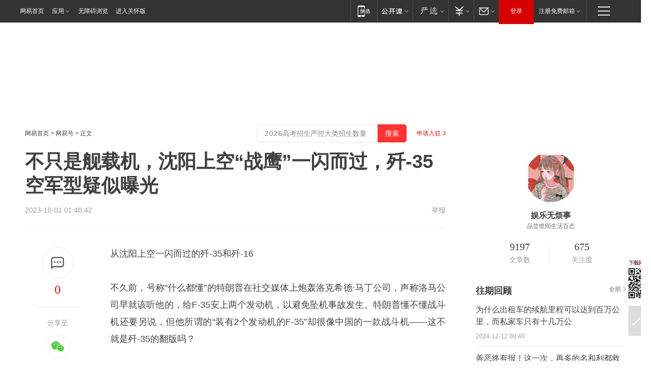

--- FILE ---
content_type: text/plain; charset=utf-8
request_url: https://nex.163.com/q?app=7BE0FC82&c=dyarticle&l=11,112&site=netease&affiliate=163&cat=dyarticle&type=column1200x125&location=1,2&useruuid=bd1b8a94ea8d2d7e3b6c60a34f9c43fb&cb=nteeaseadtrack20210
body_size: 4600
content:
nteeaseadtrack20210 ( {"result":1,"ads":[{"category":"dyarticle","location":"11","style":"3020001","from":6,"adid":"yx-1404700","title":"勇士们，欢迎回家！领取3天免费时长！","content":"魔兽世界","expire":1769097599368,"requestTime":1769096403363,"relatedActionLinks":[{"type":"landing_page","url":"https://gad.netease.com/gad/access?project_id=201044024&s=6luWYUO58zn2SVbyEAku60y5358G&code_type=cloud&callback=https%3A%2F%2Fwww.wyjianzhan.com%2Fex%2Fep%2Fx%2Fcvdldp%3Fyxe%3DbZ2pXZiMRaL__tvd9ZbK4GCICDJnrtAE3yZ3uU8NWpxhnrvYYT3UPVGB75txy8Ja2woMIKLxpKpGi9e2yKN7lp74N8cOtGVBB0YsQ5iDqGVDI1NAW3ru5fhCs1vkdJFK9zpITlLkLKTomwjfBdGcbC58MuJdLpAixwQoSNWole2joKUtmRLwXO0gN__9&callback=https%3A%2F%2Fe-p4p.163.com%2Fapi%2Fcvdldp%3Fyxe%3DbZ2pXZiMRaL__tvd9ZbK4GCICDJnrtAE3yZ3uU8NWpxhnrvYYT3UPVGB75txy8Ja2woMIKLxpKpGi9e2yKN7lp74N8cOtGVBB0YsQ5iDqGVDI1NAW3ru5fhCs1vkdJFK9zpITlLkLKTomwjfBdGcbC58MuJdLpAixwQoSNWole2joKUtmRLwXO0gN__9"},{"type":"feedback","url":"https://nex.163.com/ssp/event2?data=F3YqGL09mUknqArUZHhYoSK%2BS44EGyllTaU7314buzZRQxUN%2FSa1uUcyr0aewExAtCYVYuviJgLHZ6oRL81xi91XHYlOj1R%2Babg%2BwSRtdeioAmmUZSe%2FDEiusl5z1eGqcVTsNGats5mExyfAmfw6uqJP3LP9oyYksXkDgNjCq%2B4HItAfXdb7MGMQ3tu%2FBdb%2FlD3LO6EzP4RnXpv8FLvpB2I3Bo5xRchnDK%2FF1seJVTMjWh7n2cTjSnie2ZTkMfW1vgAGam2ymypk6kesaeUNA7cwL1UO8rINQfhS066w2pDMEcOr%2BjOHbEnqAsffWP0eIApUQ16xk4omZtkBQPQy7CwTSFwT%2BLm2b9sHAY2AELj9m3iMI5mres3vi1%2Bk2kaLuhVDA3%2BAS3kS44Y77v9x0B2EeqtUOfynZ%2Bcp%2ByZprAD7f7KoV9Z5EMSZk%2BUDHbBaZflThUbjq6JwSt1GOVmZ5ptZKBWgwcT1IpntMNyb4SGepqMFcbVCs8E0zQPCAS2WoryEzVbbo4XliGazMxrl2EVXBJkdtHdNxZpEYp0To6JJr%2BY1dMYK1J0uaUf9BOA4%2FyOj2HKFYk3QK3ZG3buvtgOvELLGJTL26m4sFrrjWr%2FAOCeeGlQO9ohkrNFZ06k8p7rJXAJ6NpMbrsNYpoqpQRmOO%2FZ8viYZl6ACvoKoUhs%2Bk%2F4CJVXppL3P%2FrIXpvxrxR%2BKAeLz4zLmvILjIu7PGLgIHrNYD8IvCqOZks1Gf19NvYU0Rsx2OyWF0XkfvZztwg%2F2PinDlc%2F9yL3fsbNcmPAs9ioSpDzpmwK42WY4bHuwig8kiW2JjF31wY%2BVpKBg%2FAyTyaAhcnD98Kg4cUq7DFdvsznas5OPtY7mOVcTMOu1lzLR90hKADc%2Fpuophd3%2Bp0aQewwhnLRBZEQv8xTHZ%2FaYyObfJ3HPYyX%2FqOLi6cBE21g3wh00afAV4whrjuRAEowoJvvM0CXUrlTovRgpxiKOLx3RixsAv9sXcWd6OtdDDc2VkJBYNOffveDl4hpzXDd%2F%2FEd2xLEym7SRv%2FA%2BVS4oftJL0EeG1gu3IhbpINW3W1oTaEJR7ixgY64zGXKm4fLQUf3hsh3ajL%2BbdJUrztyVTremW%2FqNPSuOGlNiTWftEKMyeCQyMuPuex7MwdKyePXW0%2Fag233QasH28Jp4XSSyMnpQIDwnlLUuFIuXn%2B9EfxQAoSmfRmhoo0LfMGsRYybSSF3FSkvI7EzVzd8a5oFAPV7jfunHuZABnJRt%2BZg%3D&event=19&ect=reason"}],"monitor":[{"action":0,"url":"https://e-p4p.163.com/s?&wst=-&lst=-&vat=0&sbd=0&yxe=dVCwrWsqRM9%2BzRI3KYsQKJjJneZphAeNJ1%2BOiGT4t9s%2BqV0%2B3k8alNMdTCvPESEwcI3IDUsGN6c3I14RmQXHT5%2BunGuCe9%2FKX5OvNCwY1uB5Tpr13UPvofl6ezFpNnNuRm%2BDinGHenmKDtO5qub8N5SVnanui492XlM8cg3IzUNAGJCZ2%2BRMUa3oZZluyJDHp053Lo8DUm2zOr5%2BooTkm1Yv3t2YpkOhyRdiW0tzlwzMnMSzvX%2Bg%2F4KIuGN1zwc3GnucgGr0NhVphePjSeCj6hUX9cwFv4WZS3WxiU4XSN7BWraFAT09SAGDYV8iPwXnF3cx84oQQcIqbe6%2ByfBiy0Q%2FvEpRkydJhSXl5A%2FVPyP1ECGppnnYIOEXRZBKdFqCA8Y8pBdePudKyH0Cfro4ZDETVSGbitUiBslpVOpZiBZjk2ttS5lEyW4w9IdBdF%2FspX%2FmGgkLP4NfOo7AzKmk0rw%2BLFgwZpnfHa0flAzSsJQYnJ3RHWz84TNzT7%2BlLu4IFNO5bl%2BdovB7Cx1ac%2Bv%2BeAzNX2wObLpsIpGfz%2Fj6hkkOwAUV6crnG1a%2BT%2Bgvrovaj%2F7LGgDdbFtYYG4O5msraH1iWOSwdt1oKnYfY95X%2F7DrMdJBIct5fjT7N0NYChmZpWVtK1%2BbKvd6O2CCYiAJqKxUxqeQVyXu28zUL1NRKzZrZozK0Hc%2BQ3eZTvLOGDJE&sat=2&ptc=1"},{"action":1,"url":"https://e-p4p.163.com/c?&wst=-&lst=-&vat=1&sbd=0&yxe=dVCwrWsqRM9%2BzRI3KYsQKJjJneZphAeNJ1%2BOiGT4t9s%2BqV0%2B3k8alNMdTCvPESEwcI3IDUsGN6c3I14RmQXHT5%2BunGuCe9%2FKX5OvNCwY1uB5Tpr13UPvofl6ezFpNnNuRm%2BDinGHenmKDtO5qub8N5SVnanui492XlM8cg3IzUNAGJCZ2%2BRMUa3oZZluyJDHp053Lo8DUm2zOr5%2BooTkm1Yv3t2YpkOhyRdiW0tzlwzMnMSzvX%2Bg%2F4KIuGN1zwc3GnucgGr0NhVphePjSeCj6hUX9cwFv4WZS3WxiU4XSN7BWraFAT09SAGDYV8iPwXnF3cx84oQQcIqbe6%2ByfBiy0Q%2FvEpRkydJhSXl5A%2FVPyP1ECGppnnYIOEXRZBKdFqCA8Y8pBdePudKyH0Cfro4ZDETVSGbitUiBslpVOpZiBZjk2ttS5lEyW4w9IdBdF%2FspX%2FmGgkLP4NfOo7AzKmk0rw%2BLFgwZpnfHa0flAzSsJQYnJ3RHWz84TNzT7%2BlLu4IFNO5bl%2BdovB7Cx1ac%2Bv%2BeAzNX2wObLpsIpGfz%2Fj6hkkOwAUV6crnG1a%2BT%2Bgvrovaj%2F7LGgDdbFtYYG4O5msraH1iWOSwdt1oKnYfY95X%2F7DrMdJBIct5fjT7N0NYChmZpWVtK1%2BbKvd6O2CCYiAJqKxUxqeQVyXu28zUL1NRKzZrZozK0Hc%2BQ3eZTvLOGDJE&sat=2&ptc=1"},{"action":0,"url":"https://nex.163.com/ssp/show2?data=F3YqGL09mUknqArUZHhYoSK%2BS44EGyllTaU7314buzZRQxUN%2FSa1uUcyr0aewExAtCYVYuviJgLHZ6oRL81xi91XHYlOj1R%2Babg%2BwSRtdeioAmmUZSe%2FDEiusl5z1eGqcVTsNGats5mExyfAmfw6uqJP3LP9oyYksXkDgNjCq%2B4HItAfXdb7MGMQ3tu%2FBdb%2FlD3LO6EzP4RnXpv8FLvpB2I3Bo5xRchnDK%2FF1seJVTMjWh7n2cTjSnie2ZTkMfW1vgAGam2ymypk6kesaeUNA7cwL1UO8rINQfhS066w2pDMEcOr%2BjOHbEnqAsffWP0eIApUQ16xk4omZtkBQPQy7CwTSFwT%2BLm2b9sHAY2AELj9m3iMI5mres3vi1%2Bk2kaLuhVDA3%2BAS3kS44Y77v9x0B2EeqtUOfynZ%2Bcp%2ByZprAD7f7KoV9Z5EMSZk%2BUDHbBaZflThUbjq6JwSt1GOVmZ5ptZKBWgwcT1IpntMNyb4SGepqMFcbVCs8E0zQPCAS2WoryEzVbbo4XliGazMxrl2EVXBJkdtHdNxZpEYp0To6JJr%2BY1dMYK1J0uaUf9BOA4%2FyOj2HKFYk3QK3ZG3buvtgOvELLGJTL26m4sFrrjWr%2FAOCeeGlQO9ohkrNFZ06k8p7rJXAJ6NpMbrsNYpoqpQRmOO%2FZ8viYZl6ACvoKoUhs%2Bk%2F4CJVXppL3P%2FrIXpvxrxR%2BKAeLz4zLmvILjIu7PGLgIHrNYD8IvCqOZks1Gf19NvYU0Rsx2OyWF0XkfvZztwg%2F2PinDlc%2F9yL3fsbNcmPAs9ioSpDzpmwK42WY4bHuwig8kiW2JjF31wY%2BVpKBg%2FAyTyaAhcnD98Kg4cUq7DFdvsznas5OPtY7mOVcTMOu1lzLR90hKADc%2Fpuophd3%2Bp0aQewwhnLRBZEQv8xTHZ%2FaYyObfJ3HPYyX%2FqOLi6cBE21g3wh00afAV4whrjuRAEowoJvvM0CXUrlTovRgpxiKOLx3RixsAv9sXcWd6OtdDDc2VkJBYNOffveDl4hpzXDd%2F%2FEd2xLEym7SRv%2FA%2BVS4oftJL0EeG1gu3IhbpINW3W1oTaEJR7ixgY64zGXKm4fLQUf3hsh3ajL%2BbdJUrztyVTremW%2FqNPSuOGlNiTWftEKMyeCQyMuPuex7MwdKyePXW0%2Fag233QasH28Jp4XSSyMnpQIDwnlLUuFIuXn%2B9EfxQAoSmfRmhoo0LfMGsRYybSSF3FSkvI7EzVzd8a5oFAPV7jfunHuZABnJRt%2BZg%3D&v=1&event=0&ect="},{"action":1,"url":"https://nex.163.com/ssp/click2?data=F3YqGL09mUknqArUZHhYoSK%2BS44EGyllTaU7314buzZRQxUN%2FSa1uUcyr0aewExAtCYVYuviJgLHZ6oRL81xi91XHYlOj1R%2Babg%2BwSRtdeioAmmUZSe%2FDEiusl5z1eGqcVTsNGats5mExyfAmfw6uqJP3LP9oyYksXkDgNjCq%2B4HItAfXdb7MGMQ3tu%2FBdb%2FlD3LO6EzP4RnXpv8FLvpB2I3Bo5xRchnDK%2FF1seJVTMjWh7n2cTjSnie2ZTkMfW1vgAGam2ymypk6kesaeUNA7cwL1UO8rINQfhS066w2pDMEcOr%2BjOHbEnqAsffWP0eIApUQ16xk4omZtkBQPQy7CwTSFwT%2BLm2b9sHAY2AELj9m3iMI5mres3vi1%2Bk2kaLuhVDA3%2BAS3kS44Y77v9x0B2EeqtUOfynZ%2Bcp%2ByZprAD7f7KoV9Z5EMSZk%2BUDHbBaZflThUbjq6JwSt1GOVmZ5ptZKBWgwcT1IpntMNyb4SGepqMFcbVCs8E0zQPCAS2WoryEzVbbo4XliGazMxrl2EVXBJkdtHdNxZpEYp0To6JJr%2BY1dMYK1J0uaUf9BOA4%2FyOj2HKFYk3QK3ZG3buvtgOvELLGJTL26m4sFrrjWr%2FAOCeeGlQO9ohkrNFZ06k8p7rJXAJ6NpMbrsNYpoqpQRmOO%2FZ8viYZl6ACvoKoUhs%2Bk%2F4CJVXppL3P%2FrIXpvxrxR%2BKAeLz4zLmvILjIu7PGLgIHrNYD8IvCqOZks1Gf19NvYU0Rsx2OyWF0XkfvZztwg%2F2PinDlc%2F9yL3fsbNcmPAs9ioSpDzpmwK42WY4bHuwig8kiW2JjF31wY%2BVpKBg%2FAyTyaAhcnD98Kg4cUq7DFdvsznas5OPtY7mOVcTMOu1lzLR90hKADc%2Fpuophd3%2Bp0aQewwhnLRBZEQv8xTHZ%2FaYyObfJ3HPYyX%2FqOLi6cBE21g3wh00afAV4whrjuRAEowoJvvM0CXUrlTovRgpxiKOLx3RixsAv9sXcWd6OtdDDc2VkJBYNOffveDl4hpzXDd%2F%2FEd2xLEym7SRv%2FA%2BVS4oftJL0EeG1gu3IhbpINW3W1oTaEJR7ixgY64zGXKm4fLQUf3hsh3ajL%2BbdJUrztyVTremW%2FqNPSuOGlNiTWftEKMyeCQyMuPuex7MwdKyePXW0%2Fag233QasH28Jp4XSSyMnpQIDwnlLUuFIuXn%2B9EfxQAoSmfRmhoo0LfMGsRYybSSF3FSkvI7EzVzd8a5oFAPV7jfunHuZABnJRt%2BZg%3D&v=1&event=1&ect="},{"action":19,"url":"https://nex.163.com/ssp/event2?data=F3YqGL09mUknqArUZHhYoSK%2BS44EGyllTaU7314buzZRQxUN%2FSa1uUcyr0aewExAtCYVYuviJgLHZ6oRL81xi91XHYlOj1R%2Babg%2BwSRtdeioAmmUZSe%2FDEiusl5z1eGqcVTsNGats5mExyfAmfw6uqJP3LP9oyYksXkDgNjCq%2B4HItAfXdb7MGMQ3tu%2FBdb%2FlD3LO6EzP4RnXpv8FLvpB2I3Bo5xRchnDK%2FF1seJVTMjWh7n2cTjSnie2ZTkMfW1vgAGam2ymypk6kesaeUNA7cwL1UO8rINQfhS066w2pDMEcOr%2BjOHbEnqAsffWP0eIApUQ16xk4omZtkBQPQy7CwTSFwT%2BLm2b9sHAY2AELj9m3iMI5mres3vi1%2Bk2kaLuhVDA3%2BAS3kS44Y77v9x0B2EeqtUOfynZ%2Bcp%2ByZprAD7f7KoV9Z5EMSZk%2BUDHbBaZflThUbjq6JwSt1GOVmZ5ptZKBWgwcT1IpntMNyb4SGepqMFcbVCs8E0zQPCAS2WoryEzVbbo4XliGazMxrl2EVXBJkdtHdNxZpEYp0To6JJr%2BY1dMYK1J0uaUf9BOA4%2FyOj2HKFYk3QK3ZG3buvtgOvELLGJTL26m4sFrrjWr%2FAOCeeGlQO9ohkrNFZ06k8p7rJXAJ6NpMbrsNYpoqpQRmOO%2FZ8viYZl6ACvoKoUhs%2Bk%2F4CJVXppL3P%2FrIXpvxrxR%2BKAeLz4zLmvILjIu7PGLgIHrNYD8IvCqOZks1Gf19NvYU0Rsx2OyWF0XkfvZztwg%2F2PinDlc%2F9yL3fsbNcmPAs9ioSpDzpmwK42WY4bHuwig8kiW2JjF31wY%2BVpKBg%2FAyTyaAhcnD98Kg4cUq7DFdvsznas5OPtY7mOVcTMOu1lzLR90hKADc%2Fpuophd3%2Bp0aQewwhnLRBZEQv8xTHZ%2FaYyObfJ3HPYyX%2FqOLi6cBE21g3wh00afAV4whrjuRAEowoJvvM0CXUrlTovRgpxiKOLx3RixsAv9sXcWd6OtdDDc2VkJBYNOffveDl4hpzXDd%2F%2FEd2xLEym7SRv%2FA%2BVS4oftJL0EeG1gu3IhbpINW3W1oTaEJR7ixgY64zGXKm4fLQUf3hsh3ajL%2BbdJUrztyVTremW%2FqNPSuOGlNiTWftEKMyeCQyMuPuex7MwdKyePXW0%2Fag233QasH28Jp4XSSyMnpQIDwnlLUuFIuXn%2B9EfxQAoSmfRmhoo0LfMGsRYybSSF3FSkvI7EzVzd8a5oFAPV7jfunHuZABnJRt%2BZg%3D&event=19&ect=feedback&act="}],"resources":[{"urls":["https://pg-ad-b1.ws.126.net/yixiao/34749/eb603630ae8fef4d9accf108d4fa042d.jpg?wystsign=013e5780"],"type":0}],"visibility":[{"duration":0,"rate_height":"50","type":"0"}],"source":"广告","htmlResource":"<!DOCTYPE html>\n<html>\n\t<head>\n\t\t<meta http-equiv=\"Content-Type\" content=\"text/html\">\n                <!--sspClickMonitor-->\n\t</head>\n\t<body>\n\t\t<script>\n\t\t\tvar adObj = {\n\t\t\t\timgsrc:\"https://pg-ad-b1.ws.126.net/yixiao/34749/eb603630ae8fef4d9accf108d4fa042d.jpg?wystsign=013e5780\",\n\t\t\t\turl:\"https://gad.netease.com/gad/access?project_id=201044024&s=6luWYUO58zn2SVbyEAku60y5358G&code_type=cloud&callback=https%3A%2F%2Fwww.wyjianzhan.com%2Fex%2Fep%2Fx%2Fcvdldp%3Fyxe%3DbZ2pXZiMRaL__tvd9ZbK4GCICDJnrtAE3yZ3uU8NWpxhnrvYYT3UPVGB75txy8Ja2woMIKLxpKpGi9e2yKN7lp74N8cOtGVBB0YsQ5iDqGVDI1NAW3ru5fhCs1vkdJFK9zpITlLkLKTomwjfBdGcbC58MuJdLpAixwQoSNWole2joKUtmRLwXO0gN__9&callback=https%3A%2F%2Fe-p4p.163.com%2Fapi%2Fcvdldp%3Fyxe%3DbZ2pXZiMRaL__tvd9ZbK4GCICDJnrtAE3yZ3uU8NWpxhnrvYYT3UPVGB75txy8Ja2woMIKLxpKpGi9e2yKN7lp74N8cOtGVBB0YsQ5iDqGVDI1NAW3ru5fhCs1vkdJFK9zpITlLkLKTomwjfBdGcbC58MuJdLpAixwQoSNWole2joKUtmRLwXO0gN__9\",\n\t\t\t}\n\t\t\tvar ad_winWidth = document.documentElement.clientWidth || document.body.clientWidth;\n\t\t\tvar aWrap = document.createElement(\"a\");\n\t\t\tvar oImg = document.createElement(\"img\");\n\t\t\tdocument.body.appendChild(aWrap);\n\t\t\taWrap.appendChild(oImg);\n\t\t\taWrap.setAttribute(\"target\",\"_blank\");\n\t\t\taWrap.setAttribute(\"href\",adObj.url);\n\t\t\toImg.setAttribute(\"src\",adObj.imgsrc);\n\t\t\toImg.setAttribute(\"alt\",\"\");\n\t\t\toImg.style.width = \"100%\";\n\t\t\toImg.style.height = \"100%\";\n\t\t\toImg.style.border = \"none\";\n\t\t\toImg.style.display = \"block\";\n\t\t\toImg.style.position = \"absolute\";\n\t\t\toImg.style.top = \"0px\";\n\t\t\toImg.style.left = \"0px\";\n\t\t</script>\n\t</body>\n</html>","hasHtmlResource":1},{"category":"dyarticle","location":"112","style":"3020001","from":6,"adid":"yx-1408886","title":"勇士们，欢迎回家！领取3天免费时长！","content":"魔兽世界","expire":1769097599369,"requestTime":1769096403363,"relatedActionLinks":[{"type":"landing_page","url":"https://gad.netease.com/gad/access?project_id=201044024&s=6luWYUO58zn2SVbyEAku60y5358G&code_type=cloud&callback=https%3A%2F%2Fwww.wyjianzhan.com%2Fex%2Fep%2Fx%2Fcvdldp%3Fyxe%3De957xYheBBb-__qMVdKQ12cOQkmvaz2joBk1DMajjb1iBjqXq94d86PpI6ES0TsudEij4401j4kyzhQb5QlqNWH2metvSaO3PP1RAKIUY2A09h6c5o8PZubRRWBr9MGz9qpZR1APw54i7jGtd0VEcvonQb69JN4EibyDYNZXGxX5PXZlupGxfYH5XN__9&callback=https%3A%2F%2Fe-p4p.163.com%2Fapi%2Fcvdldp%3Fyxe%3De957xYheBBb-__qMVdKQ12cOQkmvaz2joBk1DMajjb1iBjqXq94d86PpI6ES0TsudEij4401j4kyzhQb5QlqNWH2metvSaO3PP1RAKIUY2A09h6c5o8PZubRRWBr9MGz9qpZR1APw54i7jGtd0VEcvonQb69JN4EibyDYNZXGxX5PXZlupGxfYH5XN__9"},{"type":"feedback","url":"https://nex.163.com/ssp/event2?data=F3YqGL09mUknqArUZHhYoSK%2BS44EGyllTaU7314buzZRQxUN%2FSa1uUcyr0aewExAtCYVYuviJgLHZ6oRL81xi91XHYlOj1R%2Babg%2BwSRtdeioAmmUZSe%2FDEiusl5z1eGqcVTsNGats5mExyfAmfw6uqJP3LP9oyYksXkDgNjCq%2B4HItAfXdb7MGMQ3tu%2FBdb%2FiCq0E%2FIvrWXVpfAHJFn7FiyssXUqK8eSv02AXm2dIMB5G0CwYvvMf4eG9fidijEl8oSi8%2Bi%2Bi%2FSP%2FqptA5Cxlo9RoRG1EhM%2FFYOtlQYUD1aYCfSPo5D98dYq5VVUdXI530Lxyp1cyx6RxEOTHuREBWuvsjKXwnW3UXZS0rB%2FtFVl2u8EnebvUNg5%2BgXJT5xx1rv8Q7%2BZSMOeNjOGsOdEK3Z6u26kg285kNn8r7e3%2BRlinR%2FiruGZlZ2zDjAzumoTqxon1742PQsp8yWAcQZtY4OVnmtWn85UjlqbhnKkB1VGaPcilmCCp6WwaqxDoyCLi%2B1mav9GBxVrPSw5be%2F%2FPE7Cp7ST7cJdasg39uFr1U94ufS1dQUoc1GOfk6znhBzXgYWZXn%2B0tIKOKn9e%2FQ%2B5DgamUdYTTbJVFe17pvnGaT%2BApt7FrmXyE5zjC2EJ%2BGeRyZfz%2FfH77VpsNez4CQ8wtj5R3XYix55UqB5wz8v4nCRqWBXkD9gsR%2BDYnhuIxdH6MqMqo%[base64]%2Fhp26H20LixxTiBP65ej3dQ6jCOcvWTbx1rxKtzKgPKtRhWm7z4cceKM2f%2BY9XZQGHLP%2BQ8nW%2FiHGdtI3Mn0Z67s5drIXYsDy8ToFQkBXyOrpa3vYBgOSGZxrgoZcfHZAD4Q76CmntFRx3ulFLGuLArmrcQ58IaFRgw9Rc5mXLhP6EkgCdx9d%2Bc0GxO9%2FsNg9R5dIrur3m4a2b4v778kROmMnsAo7aUr9L9pUDOwPBFEvIDIVOSfUZ9I184WZNjSIQw7jkgiXTl8K1MAeea2mrzr1nM0rTcBcaqAxA%3D&event=19&ect=reason"}],"monitor":[{"action":0,"url":"https://e-p4p.163.com/s?&wst=-&lst=-&vat=0&sbd=0&yxe=YDvfH119P8TwWO9Buz5WRi0TCTIco9kTq8nq6MJK%2FEKe8vgaW4oLeJrYscsbr%2Bv7KzEkXxNoLJoVdD%2FiPBKapjKESdSMLEjjvMCNbVif%2FQMSswsm4v5aMlR73PEFvJXab0Wgue51IK85MKXmMYVwLzGX2Nt9u7BxQJ5li2hPjMbgfItzsXk8CzR3td26HCthn1sCm82b7XjS7o1jJpVvS2smXxeaLLkQfWRrAFvIq8KWbDcmwK5Nrncl45Nm6zU%2FFprXli6fN2Uh1Lkd6kfufcfPuqQWwryR9QywwnrLdMpU%2FF2Lm0Fg8ZjmfUA%2BuPgIBOiQB2Wi52UFQzSTJKLUvmuU%2FpacgDW7Awtb5mQYz9wLqfL7iZrdk4S%2B6ZPoiERw%2Biyi%2FKIJLi2Kapd05ncKMpkEA5awwEgicVYn1VqLSJpph%2F%2BNmZJ8hm0iXKdY%2BcW9pPIjP9FuwAPnr7XEbU2FGCrdUFKgGijPzH54sZZWHgp1XSmCWkf2T9ds16sPUx2YOoRnoa8h8sDPFJ%2ByxEj6joo5rVQ0gUEgubCgbcDNh8Dpq0DrDIzRghCZTy22ioPJ8P%2BhpKNmHmmLRvL1jo7oIFSqVQss4IK5gjObO0ZXyFd7KQNvL6i2cvE%2Ft1L9CVQ7mJOCCrNzGMRO1aleQqwCIlLaz48kKJX2c95V%2Fr5IfHpgBkF40LT0JI2Gsh4kP4LY&sat=2&ptc=1"},{"action":1,"url":"https://e-p4p.163.com/c?&wst=-&lst=-&vat=1&sbd=0&yxe=YDvfH119P8TwWO9Buz5WRi0TCTIco9kTq8nq6MJK%2FEKe8vgaW4oLeJrYscsbr%2Bv7KzEkXxNoLJoVdD%2FiPBKapjKESdSMLEjjvMCNbVif%2FQMSswsm4v5aMlR73PEFvJXab0Wgue51IK85MKXmMYVwLzGX2Nt9u7BxQJ5li2hPjMbgfItzsXk8CzR3td26HCthn1sCm82b7XjS7o1jJpVvS2smXxeaLLkQfWRrAFvIq8KWbDcmwK5Nrncl45Nm6zU%2FFprXli6fN2Uh1Lkd6kfufcfPuqQWwryR9QywwnrLdMpU%2FF2Lm0Fg8ZjmfUA%2BuPgIBOiQB2Wi52UFQzSTJKLUvmuU%2FpacgDW7Awtb5mQYz9wLqfL7iZrdk4S%2B6ZPoiERw%2Biyi%2FKIJLi2Kapd05ncKMpkEA5awwEgicVYn1VqLSJpph%2F%2BNmZJ8hm0iXKdY%2BcW9pPIjP9FuwAPnr7XEbU2FGCrdUFKgGijPzH54sZZWHgp1XSmCWkf2T9ds16sPUx2YOoRnoa8h8sDPFJ%2ByxEj6joo5rVQ0gUEgubCgbcDNh8Dpq0DrDIzRghCZTy22ioPJ8P%2BhpKNmHmmLRvL1jo7oIFSqVQss4IK5gjObO0ZXyFd7KQNvL6i2cvE%2Ft1L9CVQ7mJOCCrNzGMRO1aleQqwCIlLaz48kKJX2c95V%2Fr5IfHpgBkF40LT0JI2Gsh4kP4LY&sat=2&ptc=1"},{"action":0,"url":"https://nex.163.com/ssp/show2?data=F3YqGL09mUknqArUZHhYoSK%2BS44EGyllTaU7314buzZRQxUN%2FSa1uUcyr0aewExAtCYVYuviJgLHZ6oRL81xi91XHYlOj1R%2Babg%2BwSRtdeioAmmUZSe%2FDEiusl5z1eGqcVTsNGats5mExyfAmfw6uqJP3LP9oyYksXkDgNjCq%2B4HItAfXdb7MGMQ3tu%2FBdb%2FiCq0E%2FIvrWXVpfAHJFn7FiyssXUqK8eSv02AXm2dIMB5G0CwYvvMf4eG9fidijEl8oSi8%2Bi%2Bi%2FSP%2FqptA5Cxlo9RoRG1EhM%2FFYOtlQYUD1aYCfSPo5D98dYq5VVUdXI530Lxyp1cyx6RxEOTHuREBWuvsjKXwnW3UXZS0rB%2FtFVl2u8EnebvUNg5%2BgXJT5xx1rv8Q7%2BZSMOeNjOGsOdEK3Z6u26kg285kNn8r7e3%2BRlinR%2FiruGZlZ2zDjAzumoTqxon1742PQsp8yWAcQZtY4OVnmtWn85UjlqbhnKkB1VGaPcilmCCp6WwaqxDoyCLi%2B1mav9GBxVrPSw5be%2F%2FPE7Cp7ST7cJdasg39uFr1U94ufS1dQUoc1GOfk6znhBzXgYWZXn%2B0tIKOKn9e%2FQ%2B5DgamUdYTTbJVFe17pvnGaT%2BApt7FrmXyE5zjC2EJ%2BGeRyZfz%2FfH77VpsNez4CQ8wtj5R3XYix55UqB5wz8v4nCRqWBXkD9gsR%2BDYnhuIxdH6MqMqo%[base64]%2Fhp26H20LixxTiBP65ej3dQ6jCOcvWTbx1rxKtzKgPKtRhWm7z4cceKM2f%2BY9XZQGHLP%2BQ8nW%2FiHGdtI3Mn0Z67s5drIXYsDy8ToFQkBXyOrpa3vYBgOSGZxrgoZcfHZAD4Q76CmntFRx3ulFLGuLArmrcQ58IaFRgw9Rc5mXLhP6EkgCdx9d%2Bc0GxO9%2FsNg9R5dIrur3m4a2b4v778kROmMnsAo7aUr9L9pUDOwPBFEvIDIVOSfUZ9I184WZNjSIQw7jkgiXTl8K1MAeea2mrzr1nM0rTcBcaqAxA%3D&v=1&event=0&ect="},{"action":1,"url":"https://nex.163.com/ssp/click2?data=F3YqGL09mUknqArUZHhYoSK%2BS44EGyllTaU7314buzZRQxUN%2FSa1uUcyr0aewExAtCYVYuviJgLHZ6oRL81xi91XHYlOj1R%2Babg%2BwSRtdeioAmmUZSe%2FDEiusl5z1eGqcVTsNGats5mExyfAmfw6uqJP3LP9oyYksXkDgNjCq%2B4HItAfXdb7MGMQ3tu%2FBdb%2FiCq0E%2FIvrWXVpfAHJFn7FiyssXUqK8eSv02AXm2dIMB5G0CwYvvMf4eG9fidijEl8oSi8%2Bi%2Bi%2FSP%2FqptA5Cxlo9RoRG1EhM%2FFYOtlQYUD1aYCfSPo5D98dYq5VVUdXI530Lxyp1cyx6RxEOTHuREBWuvsjKXwnW3UXZS0rB%2FtFVl2u8EnebvUNg5%2BgXJT5xx1rv8Q7%2BZSMOeNjOGsOdEK3Z6u26kg285kNn8r7e3%2BRlinR%2FiruGZlZ2zDjAzumoTqxon1742PQsp8yWAcQZtY4OVnmtWn85UjlqbhnKkB1VGaPcilmCCp6WwaqxDoyCLi%2B1mav9GBxVrPSw5be%2F%2FPE7Cp7ST7cJdasg39uFr1U94ufS1dQUoc1GOfk6znhBzXgYWZXn%2B0tIKOKn9e%2FQ%2B5DgamUdYTTbJVFe17pvnGaT%2BApt7FrmXyE5zjC2EJ%2BGeRyZfz%2FfH77VpsNez4CQ8wtj5R3XYix55UqB5wz8v4nCRqWBXkD9gsR%2BDYnhuIxdH6MqMqo%[base64]%2Fhp26H20LixxTiBP65ej3dQ6jCOcvWTbx1rxKtzKgPKtRhWm7z4cceKM2f%2BY9XZQGHLP%2BQ8nW%2FiHGdtI3Mn0Z67s5drIXYsDy8ToFQkBXyOrpa3vYBgOSGZxrgoZcfHZAD4Q76CmntFRx3ulFLGuLArmrcQ58IaFRgw9Rc5mXLhP6EkgCdx9d%2Bc0GxO9%2FsNg9R5dIrur3m4a2b4v778kROmMnsAo7aUr9L9pUDOwPBFEvIDIVOSfUZ9I184WZNjSIQw7jkgiXTl8K1MAeea2mrzr1nM0rTcBcaqAxA%3D&v=1&event=1&ect="},{"action":19,"url":"https://nex.163.com/ssp/event2?data=F3YqGL09mUknqArUZHhYoSK%2BS44EGyllTaU7314buzZRQxUN%2FSa1uUcyr0aewExAtCYVYuviJgLHZ6oRL81xi91XHYlOj1R%2Babg%2BwSRtdeioAmmUZSe%2FDEiusl5z1eGqcVTsNGats5mExyfAmfw6uqJP3LP9oyYksXkDgNjCq%2B4HItAfXdb7MGMQ3tu%2FBdb%2FiCq0E%2FIvrWXVpfAHJFn7FiyssXUqK8eSv02AXm2dIMB5G0CwYvvMf4eG9fidijEl8oSi8%2Bi%2Bi%2FSP%2FqptA5Cxlo9RoRG1EhM%2FFYOtlQYUD1aYCfSPo5D98dYq5VVUdXI530Lxyp1cyx6RxEOTHuREBWuvsjKXwnW3UXZS0rB%2FtFVl2u8EnebvUNg5%2BgXJT5xx1rv8Q7%2BZSMOeNjOGsOdEK3Z6u26kg285kNn8r7e3%2BRlinR%2FiruGZlZ2zDjAzumoTqxon1742PQsp8yWAcQZtY4OVnmtWn85UjlqbhnKkB1VGaPcilmCCp6WwaqxDoyCLi%2B1mav9GBxVrPSw5be%2F%2FPE7Cp7ST7cJdasg39uFr1U94ufS1dQUoc1GOfk6znhBzXgYWZXn%2B0tIKOKn9e%2FQ%2B5DgamUdYTTbJVFe17pvnGaT%2BApt7FrmXyE5zjC2EJ%2BGeRyZfz%2FfH77VpsNez4CQ8wtj5R3XYix55UqB5wz8v4nCRqWBXkD9gsR%2BDYnhuIxdH6MqMqo%[base64]%2Fhp26H20LixxTiBP65ej3dQ6jCOcvWTbx1rxKtzKgPKtRhWm7z4cceKM2f%2BY9XZQGHLP%2BQ8nW%2FiHGdtI3Mn0Z67s5drIXYsDy8ToFQkBXyOrpa3vYBgOSGZxrgoZcfHZAD4Q76CmntFRx3ulFLGuLArmrcQ58IaFRgw9Rc5mXLhP6EkgCdx9d%2Bc0GxO9%2FsNg9R5dIrur3m4a2b4v778kROmMnsAo7aUr9L9pUDOwPBFEvIDIVOSfUZ9I184WZNjSIQw7jkgiXTl8K1MAeea2mrzr1nM0rTcBcaqAxA%3D&event=19&ect=feedback&act="}],"resources":[{"urls":["https://pg-ad-b1.ws.126.net/yixiao/34749/eb603630ae8fef4d9accf108d4fa042d.jpg?wystsign=013e5780"],"type":0}],"visibility":[{"duration":0,"rate_height":"50","type":"0"}],"source":"广告","htmlResource":"<!DOCTYPE html>\n<html>\n\t<head>\n\t\t<meta http-equiv=\"Content-Type\" content=\"text/html\">\n                <!--sspClickMonitor-->\n\t</head>\n\t<body>\n\t\t<script>\n\t\t\tvar adObj = {\n\t\t\t\timgsrc:\"https://pg-ad-b1.ws.126.net/yixiao/34749/eb603630ae8fef4d9accf108d4fa042d.jpg?wystsign=013e5780\",\n\t\t\t\turl:\"https://gad.netease.com/gad/access?project_id=201044024&s=6luWYUO58zn2SVbyEAku60y5358G&code_type=cloud&callback=https%3A%2F%2Fwww.wyjianzhan.com%2Fex%2Fep%2Fx%2Fcvdldp%3Fyxe%3De957xYheBBb-__qMVdKQ12cOQkmvaz2joBk1DMajjb1iBjqXq94d86PpI6ES0TsudEij4401j4kyzhQb5QlqNWH2metvSaO3PP1RAKIUY2A09h6c5o8PZubRRWBr9MGz9qpZR1APw54i7jGtd0VEcvonQb69JN4EibyDYNZXGxX5PXZlupGxfYH5XN__9&callback=https%3A%2F%2Fe-p4p.163.com%2Fapi%2Fcvdldp%3Fyxe%3De957xYheBBb-__qMVdKQ12cOQkmvaz2joBk1DMajjb1iBjqXq94d86PpI6ES0TsudEij4401j4kyzhQb5QlqNWH2metvSaO3PP1RAKIUY2A09h6c5o8PZubRRWBr9MGz9qpZR1APw54i7jGtd0VEcvonQb69JN4EibyDYNZXGxX5PXZlupGxfYH5XN__9\",\n\t\t\t}\n\t\t\tvar ad_winWidth = document.documentElement.clientWidth || document.body.clientWidth;\n\t\t\tvar aWrap = document.createElement(\"a\");\n\t\t\tvar oImg = document.createElement(\"img\");\n\t\t\tdocument.body.appendChild(aWrap);\n\t\t\taWrap.appendChild(oImg);\n\t\t\taWrap.setAttribute(\"target\",\"_blank\");\n\t\t\taWrap.setAttribute(\"href\",adObj.url);\n\t\t\toImg.setAttribute(\"src\",adObj.imgsrc);\n\t\t\toImg.setAttribute(\"alt\",\"\");\n\t\t\toImg.style.width = \"100%\";\n\t\t\toImg.style.height = \"100%\";\n\t\t\toImg.style.border = \"none\";\n\t\t\toImg.style.display = \"block\";\n\t\t\toImg.style.position = \"absolute\";\n\t\t\toImg.style.top = \"0px\";\n\t\t\toImg.style.left = \"0px\";\n\t\t</script>\n\t</body>\n</html>","hasHtmlResource":1}]} )


--- FILE ---
content_type: text/plain; charset=utf-8
request_url: https://nex.163.com/q?app=7BE0FC82&c=dyarticle&l=131,132,134,133,135,136,137,138&site=netease&affiliate=163&cat=dyarticle&type=logo300x250&location=1,2,11,3,4,5,6,7&useruuid=bd1b8a94ea8d2d7e3b6c60a34f9c43fb&cb=nteeaseadtrack20211
body_size: 7864
content:
nteeaseadtrack20211 ( {"result":1,"ads":[{"category":"dyarticle","location":"131","style":"codeAD-YLH","adid":"","title":"","content":"","requestTime":1769096403179,"relatedActionLinks":[{"type":"feedback","url":"https://nex.163.com/ssp/event2?data=iM5jj%2FbfDdQdNazE1Ba3WprCT74UsuK3lBCk2IUxQXBsZY0m3ccQC5WOquYB81TTdf7q0wR9vg4lf1PF6qZT7kFN0pi5xgW0xPYHzBb1bUEjH%2FtXlABlQyhfZ3Y%2Frm0WI5MfWKdpORUlaFRMOPdYnfxq%2Fa22fnoDfl4obxB1OO5DijBgNYr60PZAwrY%2BmIBRkNWizuWosO%2BKrelFi5nOqtNkwGMW86BLjIfTOCc3yiBNINunyhhF0No2cSwmYtHalhaO5LdO%2Bt0EszoFWHJW%2BQXktoojBltN4cLvl6mYKkCP06QptXjLpM7fyBk9pjVZ3QTZ6Q2rFliIFPP7GRU4Bm5BRvzs%2BQD8xXqnDKs9Yiv55VJYtcJRjXuBMkuTzBH%2Fl9XxpZrApvAAKpghr26UwCyKLcoNjaGEmpLxzWxd4%2FQ2mLspkPHg2ILhq8Um4faFzwJsY%2F3f50yLb2Rq6m%2B6%2FFeZwiSdS%2B8%2B0INfzTEOKMJdaBzpTdA3WKhqPZehuYgShILvZJ1%2F7jGHujDpgOPsusHGQ1XcuMytGu85olsYSzROscvPwIEPX93SpeozSxzzAWbpo%2FwqAlBR2XXWe2Y4JmWOoCq8BSBVB6Dv%2Frnbq04v4vFq%2BqE2AJMogQ0NK6hBtoE92QP0H%2B94%2FpIjRre3ayeEktwEZ8nMzZdMz2CMG7aYTYoTiwzJcRYA8Z6sLIxB59wrf1Mc7y%2Fiwi%2FRiJQ53gqczAJzgq%2BPP0%2BQ65B0XE8UuqbtjtBw9vPlM4Gk7G%2BKX2NblsDt0PRVebl6cwEJaXXo7X48SVBAR1TCYCvMWdHPiaxMJkMHBNtw27GB%2BjonDGxaloms8vCDRN0s%2BzXbNI7885LZrQ2zidd4UV%2BVR88m5N8INYodgLo3FpSbrnkGBAsM0mgGadtFoKokaD7HJhO8noqsZWDeyqLbMBy0bg2%2FmIvA4vXPmWF4qFRTumkU%2Bl0QzarHMegS3bgd3MrikP5cg%2FZcWHsyICcMW7Wp%2Fnya8gInej0Dd7qXvQcQD0xDlmZoMECm7hwMJGxERwPRZfbTgRVFi7u5XKCzv8NlS4RilS0eHOZ6dbPrx53ugQSZ5YEzZ3vCVIgJFs%2BXyYP06LcnLlssCEDM4qInvHNz6uM%3D&event=19&ect=reason"}],"monitor":[{"action":0,"url":"https://yp.ws.126.net/ytf/fs?mt=100&yte=[base64]&wsg=-&lks=-&ptc=1"},{"action":1,"url":"https://yp.ws.126.net/ytf/fc?mt=101&yte=[base64]&wsg=-&lks=-&ptc=1"},{"action":0,"url":"https://nex.163.com/ssp/show2?data=iM5jj%2FbfDdQdNazE1Ba3WprCT74UsuK3lBCk2IUxQXBsZY0m3ccQC5WOquYB81TTdf7q0wR9vg4lf1PF6qZT7kFN0pi5xgW0xPYHzBb1bUEjH%2FtXlABlQyhfZ3Y%2Frm0WI5MfWKdpORUlaFRMOPdYnfxq%2Fa22fnoDfl4obxB1OO5DijBgNYr60PZAwrY%2BmIBRkNWizuWosO%2BKrelFi5nOqtNkwGMW86BLjIfTOCc3yiBNINunyhhF0No2cSwmYtHalhaO5LdO%2Bt0EszoFWHJW%2BQXktoojBltN4cLvl6mYKkCP06QptXjLpM7fyBk9pjVZ3QTZ6Q2rFliIFPP7GRU4Bm5BRvzs%2BQD8xXqnDKs9Yiv55VJYtcJRjXuBMkuTzBH%2Fl9XxpZrApvAAKpghr26UwCyKLcoNjaGEmpLxzWxd4%2FQ2mLspkPHg2ILhq8Um4faFzwJsY%2F3f50yLb2Rq6m%2B6%2FFeZwiSdS%2B8%2B0INfzTEOKMJdaBzpTdA3WKhqPZehuYgShILvZJ1%2F7jGHujDpgOPsusHGQ1XcuMytGu85olsYSzROscvPwIEPX93SpeozSxzzAWbpo%2FwqAlBR2XXWe2Y4JmWOoCq8BSBVB6Dv%2Frnbq04v4vFq%2BqE2AJMogQ0NK6hBtoE92QP0H%2B94%2FpIjRre3ayeEktwEZ8nMzZdMz2CMG7aYTYoTiwzJcRYA8Z6sLIxB59wrf1Mc7y%2Fiwi%2FRiJQ53gqczAJzgq%2BPP0%2BQ65B0XE8UuqbtjtBw9vPlM4Gk7G%2BKX2NblsDt0PRVebl6cwEJaXXo7X48SVBAR1TCYCvMWdHPiaxMJkMHBNtw27GB%2BjonDGxaloms8vCDRN0s%2BzXbNI7885LZrQ2zidd4UV%2BVR88m5N8INYodgLo3FpSbrnkGBAsM0mgGadtFoKokaD7HJhO8noqsZWDeyqLbMBy0bg2%2FmIvA4vXPmWF4qFRTumkU%2Bl0QzarHMegS3bgd3MrikP5cg%2FZcWHsyICcMW7Wp%2Fnya8gInej0Dd7qXvQcQD0xDlmZoMECm7hwMJGxERwPRZfbTgRVFi7u5XKCzv8NlS4RilS0eHOZ6dbPrx53ugQSZ5YEzZ3vCVIgJFs%2BXyYP06LcnLlssCEDM4qInvHNz6uM%3D&v=1&event=0&ect="},{"action":1,"url":"https://nex.163.com/ssp/click2?data=iM5jj%2FbfDdQdNazE1Ba3WprCT74UsuK3lBCk2IUxQXBsZY0m3ccQC5WOquYB81TTdf7q0wR9vg4lf1PF6qZT7kFN0pi5xgW0xPYHzBb1bUEjH%2FtXlABlQyhfZ3Y%2Frm0WI5MfWKdpORUlaFRMOPdYnfxq%2Fa22fnoDfl4obxB1OO5DijBgNYr60PZAwrY%2BmIBRkNWizuWosO%2BKrelFi5nOqtNkwGMW86BLjIfTOCc3yiBNINunyhhF0No2cSwmYtHalhaO5LdO%2Bt0EszoFWHJW%2BQXktoojBltN4cLvl6mYKkCP06QptXjLpM7fyBk9pjVZ3QTZ6Q2rFliIFPP7GRU4Bm5BRvzs%2BQD8xXqnDKs9Yiv55VJYtcJRjXuBMkuTzBH%2Fl9XxpZrApvAAKpghr26UwCyKLcoNjaGEmpLxzWxd4%2FQ2mLspkPHg2ILhq8Um4faFzwJsY%2F3f50yLb2Rq6m%2B6%2FFeZwiSdS%2B8%2B0INfzTEOKMJdaBzpTdA3WKhqPZehuYgShILvZJ1%2F7jGHujDpgOPsusHGQ1XcuMytGu85olsYSzROscvPwIEPX93SpeozSxzzAWbpo%2FwqAlBR2XXWe2Y4JmWOoCq8BSBVB6Dv%2Frnbq04v4vFq%2BqE2AJMogQ0NK6hBtoE92QP0H%2B94%2FpIjRre3ayeEktwEZ8nMzZdMz2CMG7aYTYoTiwzJcRYA8Z6sLIxB59wrf1Mc7y%2Fiwi%2FRiJQ53gqczAJzgq%2BPP0%2BQ65B0XE8UuqbtjtBw9vPlM4Gk7G%2BKX2NblsDt0PRVebl6cwEJaXXo7X48SVBAR1TCYCvMWdHPiaxMJkMHBNtw27GB%2BjonDGxaloms8vCDRN0s%2BzXbNI7885LZrQ2zidd4UV%2BVR88m5N8INYodgLo3FpSbrnkGBAsM0mgGadtFoKokaD7HJhO8noqsZWDeyqLbMBy0bg2%2FmIvA4vXPmWF4qFRTumkU%2Bl0QzarHMegS3bgd3MrikP5cg%2FZcWHsyICcMW7Wp%2Fnya8gInej0Dd7qXvQcQD0xDlmZoMECm7hwMJGxERwPRZfbTgRVFi7u5XKCzv8NlS4RilS0eHOZ6dbPrx53ugQSZ5YEzZ3vCVIgJFs%2BXyYP06LcnLlssCEDM4qInvHNz6uM%3D&v=1&event=1&ect="},{"action":19,"url":"https://nex.163.com/ssp/event2?data=iM5jj%2FbfDdQdNazE1Ba3WprCT74UsuK3lBCk2IUxQXBsZY0m3ccQC5WOquYB81TTdf7q0wR9vg4lf1PF6qZT7kFN0pi5xgW0xPYHzBb1bUEjH%2FtXlABlQyhfZ3Y%2Frm0WI5MfWKdpORUlaFRMOPdYnfxq%2Fa22fnoDfl4obxB1OO5DijBgNYr60PZAwrY%2BmIBRkNWizuWosO%2BKrelFi5nOqtNkwGMW86BLjIfTOCc3yiBNINunyhhF0No2cSwmYtHalhaO5LdO%2Bt0EszoFWHJW%2BQXktoojBltN4cLvl6mYKkCP06QptXjLpM7fyBk9pjVZ3QTZ6Q2rFliIFPP7GRU4Bm5BRvzs%2BQD8xXqnDKs9Yiv55VJYtcJRjXuBMkuTzBH%2Fl9XxpZrApvAAKpghr26UwCyKLcoNjaGEmpLxzWxd4%2FQ2mLspkPHg2ILhq8Um4faFzwJsY%2F3f50yLb2Rq6m%2B6%2FFeZwiSdS%2B8%2B0INfzTEOKMJdaBzpTdA3WKhqPZehuYgShILvZJ1%2F7jGHujDpgOPsusHGQ1XcuMytGu85olsYSzROscvPwIEPX93SpeozSxzzAWbpo%2FwqAlBR2XXWe2Y4JmWOoCq8BSBVB6Dv%2Frnbq04v4vFq%2BqE2AJMogQ0NK6hBtoE92QP0H%2B94%2FpIjRre3ayeEktwEZ8nMzZdMz2CMG7aYTYoTiwzJcRYA8Z6sLIxB59wrf1Mc7y%2Fiwi%2FRiJQ53gqczAJzgq%2BPP0%2BQ65B0XE8UuqbtjtBw9vPlM4Gk7G%2BKX2NblsDt0PRVebl6cwEJaXXo7X48SVBAR1TCYCvMWdHPiaxMJkMHBNtw27GB%2BjonDGxaloms8vCDRN0s%2BzXbNI7885LZrQ2zidd4UV%2BVR88m5N8INYodgLo3FpSbrnkGBAsM0mgGadtFoKokaD7HJhO8noqsZWDeyqLbMBy0bg2%2FmIvA4vXPmWF4qFRTumkU%2Bl0QzarHMegS3bgd3MrikP5cg%2FZcWHsyICcMW7Wp%2Fnya8gInej0Dd7qXvQcQD0xDlmZoMECm7hwMJGxERwPRZfbTgRVFi7u5XKCzv8NlS4RilS0eHOZ6dbPrx53ugQSZ5YEzZ3vCVIgJFs%2BXyYP06LcnLlssCEDM4qInvHNz6uM%3D&event=19&ect=feedback&act="}],"resources":[],"visibility":[{"duration":0,"rate_height":"50","type":"0"}],"source":"广告","htmlResource":"<!-- service=7 -->\n<!-- type=codeAD-YLH -->\n<!-- 网易首页-矩形M1 -->\n<div class=\"gdt-ad-container\" data-placementid=\"9186163654547426\">\n  <template  class=\"outin-ad-code\" style=\"display: none;background-color: #ccc;\">\n    <ins style=\"display: block;\" data-revive-zoneid=\"541\" data-revive-id=\"bc0ee6b32b55ca7bfb61c2a9dd1cf0c5\"></ins>\n    <script>\n        window.reviveAsync = null;\n    </script>\n    <script src=\"https://static.outin.cn/js/gtr/gtr.min.js\" async></script>\n  </template >\n</div>\n<!--sspClickMonitor-->\n<!--统计代码勿删，部署在body内-->","hasHtmlResource":1,"iframe":[]},{"category":"dyarticle","location":"132","style":"codeAD-YLH","adid":"","title":"","content":"","requestTime":1769096403179,"relatedActionLinks":[{"type":"feedback","url":"https://nex.163.com/ssp/event2?data=iM5jj%2FbfDdQdNazE1Ba3WprCT74UsuK3lBCk2IUxQXBsZY0m3ccQC5WOquYB81TTdf7q0wR9vg4lf1PF6qZT7kFN0pi5xgW0xPYHzBb1bUEjH%2FtXlABlQyhfZ3Y%2Frm0WI5MfWKdpORUlaFRMOPdYnfxq%2Fa22fnoDfl4obxB1OO5DijBgNYr60PZAwrY%2BmIBRkNWizuWosO%2BKrelFi5nOqtNkwGMW86BLjIfTOCc3yiBNINunyhhF0No2cSwmYtHalhaO5LdO%2Bt0EszoFWHJW%2BfC85VFC5KVmCSNLwHlgNb30B0VR%2BcOdZU2cUC%2BLnNauxJM0jQRILUjqscE3Cmb9PYZT27TgbNwG4zQs2aHT5Po11jvojwhtcCWVXr49Bbnmi%2B%2FBM2JuNB5qNnnvSj35lB3C7Uf8FcvkNby8uACf%2BrRBbM4sqDEzCEILz%2FJmfcK2trIqgl99t%2BOl3dd3BFKH1T%2BykFTSn9GBXvaj1ea8zWDg%2BhAjV1Z4tXml3hK0y0L65A%2FNxr9sBtiCHxkoZcOpEFTQz1HM0sO%2BO5HchLL4744WntTukXw8CE7eUBcLjxfPZ2noRxB9Rlzu%2BgVh6z63qJlWcsYubKdjaQlVbNtrz8OfQ8rXuR1JtTMvdaQ3SJ%2F%2FQpA5BJEIG3vMUIkJKKdmAC5yohiITX42bE%2FVgLxrsbTHGTsF%2Fl57%2FK%2BF10xSZwAWxGWc%2BN%2BtvRo%2B1GeNncl4YGNriStQWhwzhyxuZYZ%2Fg7299NVN72xLaO9E0umapGWODlUY%2FY3rvpXx1nTXrYPAq5PpBmkqquUgYmllAAgb%2F9hTs1d4StE5T1cHu1xTX6BBZdSytVJG37IRG9ld0jDFnGZG7P%2FZNKpJc9Szv1%2BkLSzXpfRr1Z7htEdXsdEK2D9mtOJiMVR2n%2F%2BPSf9VBA86p0BUYsiHdPUYwOUrwvjihoTvm9xVHR7g%2Bm9abH2jqNdDUfMm45H%2FOvi7oXaojtv9h3G4zIkYTeKC2%2FZztbRu4UmCBUR5qQ0AKsHHEUNQpNJ4BEzcjNTLN8kU%2Fdr0pk5ukU1Z3KQSirR21VE1UN9t%2FWx5iZLoZxh5qTsmNmq%2FLta5Ao%2BI7Ig%2FkQX4rOoxUOZomVdhDDeEY1uejyn%2Bgyd7K%2B4%3D&event=19&ect=reason"}],"monitor":[{"action":0,"url":"https://yp.ws.126.net/ytf/fs?mt=100&yte=[base64]&wsg=-&lks=-&ptc=1"},{"action":1,"url":"https://yp.ws.126.net/ytf/fc?mt=101&yte=[base64]&wsg=-&lks=-&ptc=1"},{"action":0,"url":"https://nex.163.com/ssp/show2?data=iM5jj%2FbfDdQdNazE1Ba3WprCT74UsuK3lBCk2IUxQXBsZY0m3ccQC5WOquYB81TTdf7q0wR9vg4lf1PF6qZT7kFN0pi5xgW0xPYHzBb1bUEjH%2FtXlABlQyhfZ3Y%2Frm0WI5MfWKdpORUlaFRMOPdYnfxq%2Fa22fnoDfl4obxB1OO5DijBgNYr60PZAwrY%2BmIBRkNWizuWosO%2BKrelFi5nOqtNkwGMW86BLjIfTOCc3yiBNINunyhhF0No2cSwmYtHalhaO5LdO%2Bt0EszoFWHJW%2BfC85VFC5KVmCSNLwHlgNb30B0VR%2BcOdZU2cUC%2BLnNauxJM0jQRILUjqscE3Cmb9PYZT27TgbNwG4zQs2aHT5Po11jvojwhtcCWVXr49Bbnmi%2B%2FBM2JuNB5qNnnvSj35lB3C7Uf8FcvkNby8uACf%2BrRBbM4sqDEzCEILz%2FJmfcK2trIqgl99t%2BOl3dd3BFKH1T%2BykFTSn9GBXvaj1ea8zWDg%2BhAjV1Z4tXml3hK0y0L65A%2FNxr9sBtiCHxkoZcOpEFTQz1HM0sO%2BO5HchLL4744WntTukXw8CE7eUBcLjxfPZ2noRxB9Rlzu%2BgVh6z63qJlWcsYubKdjaQlVbNtrz8OfQ8rXuR1JtTMvdaQ3SJ%2F%2FQpA5BJEIG3vMUIkJKKdmAC5yohiITX42bE%2FVgLxrsbTHGTsF%2Fl57%2FK%2BF10xSZwAWxGWc%2BN%2BtvRo%2B1GeNncl4YGNriStQWhwzhyxuZYZ%2Fg7299NVN72xLaO9E0umapGWODlUY%2FY3rvpXx1nTXrYPAq5PpBmkqquUgYmllAAgb%2F9hTs1d4StE5T1cHu1xTX6BBZdSytVJG37IRG9ld0jDFnGZG7P%2FZNKpJc9Szv1%2BkLSzXpfRr1Z7htEdXsdEK2D9mtOJiMVR2n%2F%2BPSf9VBA86p0BUYsiHdPUYwOUrwvjihoTvm9xVHR7g%2Bm9abH2jqNdDUfMm45H%2FOvi7oXaojtv9h3G4zIkYTeKC2%2FZztbRu4UmCBUR5qQ0AKsHHEUNQpNJ4BEzcjNTLN8kU%2Fdr0pk5ukU1Z3KQSirR21VE1UN9t%2FWx5iZLoZxh5qTsmNmq%2FLta5Ao%2BI7Ig%2FkQX4rOoxUOZomVdhDDeEY1uejyn%2Bgyd7K%2B4%3D&v=1&event=0&ect="},{"action":1,"url":"https://nex.163.com/ssp/click2?data=iM5jj%2FbfDdQdNazE1Ba3WprCT74UsuK3lBCk2IUxQXBsZY0m3ccQC5WOquYB81TTdf7q0wR9vg4lf1PF6qZT7kFN0pi5xgW0xPYHzBb1bUEjH%2FtXlABlQyhfZ3Y%2Frm0WI5MfWKdpORUlaFRMOPdYnfxq%2Fa22fnoDfl4obxB1OO5DijBgNYr60PZAwrY%2BmIBRkNWizuWosO%2BKrelFi5nOqtNkwGMW86BLjIfTOCc3yiBNINunyhhF0No2cSwmYtHalhaO5LdO%2Bt0EszoFWHJW%2BfC85VFC5KVmCSNLwHlgNb30B0VR%2BcOdZU2cUC%2BLnNauxJM0jQRILUjqscE3Cmb9PYZT27TgbNwG4zQs2aHT5Po11jvojwhtcCWVXr49Bbnmi%2B%2FBM2JuNB5qNnnvSj35lB3C7Uf8FcvkNby8uACf%2BrRBbM4sqDEzCEILz%2FJmfcK2trIqgl99t%2BOl3dd3BFKH1T%2BykFTSn9GBXvaj1ea8zWDg%2BhAjV1Z4tXml3hK0y0L65A%2FNxr9sBtiCHxkoZcOpEFTQz1HM0sO%2BO5HchLL4744WntTukXw8CE7eUBcLjxfPZ2noRxB9Rlzu%2BgVh6z63qJlWcsYubKdjaQlVbNtrz8OfQ8rXuR1JtTMvdaQ3SJ%2F%2FQpA5BJEIG3vMUIkJKKdmAC5yohiITX42bE%2FVgLxrsbTHGTsF%2Fl57%2FK%2BF10xSZwAWxGWc%2BN%2BtvRo%2B1GeNncl4YGNriStQWhwzhyxuZYZ%2Fg7299NVN72xLaO9E0umapGWODlUY%2FY3rvpXx1nTXrYPAq5PpBmkqquUgYmllAAgb%2F9hTs1d4StE5T1cHu1xTX6BBZdSytVJG37IRG9ld0jDFnGZG7P%2FZNKpJc9Szv1%2BkLSzXpfRr1Z7htEdXsdEK2D9mtOJiMVR2n%2F%2BPSf9VBA86p0BUYsiHdPUYwOUrwvjihoTvm9xVHR7g%2Bm9abH2jqNdDUfMm45H%2FOvi7oXaojtv9h3G4zIkYTeKC2%2FZztbRu4UmCBUR5qQ0AKsHHEUNQpNJ4BEzcjNTLN8kU%2Fdr0pk5ukU1Z3KQSirR21VE1UN9t%2FWx5iZLoZxh5qTsmNmq%2FLta5Ao%2BI7Ig%2FkQX4rOoxUOZomVdhDDeEY1uejyn%2Bgyd7K%2B4%3D&v=1&event=1&ect="},{"action":19,"url":"https://nex.163.com/ssp/event2?data=iM5jj%2FbfDdQdNazE1Ba3WprCT74UsuK3lBCk2IUxQXBsZY0m3ccQC5WOquYB81TTdf7q0wR9vg4lf1PF6qZT7kFN0pi5xgW0xPYHzBb1bUEjH%2FtXlABlQyhfZ3Y%2Frm0WI5MfWKdpORUlaFRMOPdYnfxq%2Fa22fnoDfl4obxB1OO5DijBgNYr60PZAwrY%2BmIBRkNWizuWosO%2BKrelFi5nOqtNkwGMW86BLjIfTOCc3yiBNINunyhhF0No2cSwmYtHalhaO5LdO%2Bt0EszoFWHJW%2BfC85VFC5KVmCSNLwHlgNb30B0VR%2BcOdZU2cUC%2BLnNauxJM0jQRILUjqscE3Cmb9PYZT27TgbNwG4zQs2aHT5Po11jvojwhtcCWVXr49Bbnmi%2B%2FBM2JuNB5qNnnvSj35lB3C7Uf8FcvkNby8uACf%2BrRBbM4sqDEzCEILz%2FJmfcK2trIqgl99t%2BOl3dd3BFKH1T%2BykFTSn9GBXvaj1ea8zWDg%2BhAjV1Z4tXml3hK0y0L65A%2FNxr9sBtiCHxkoZcOpEFTQz1HM0sO%2BO5HchLL4744WntTukXw8CE7eUBcLjxfPZ2noRxB9Rlzu%2BgVh6z63qJlWcsYubKdjaQlVbNtrz8OfQ8rXuR1JtTMvdaQ3SJ%2F%2FQpA5BJEIG3vMUIkJKKdmAC5yohiITX42bE%2FVgLxrsbTHGTsF%2Fl57%2FK%2BF10xSZwAWxGWc%2BN%2BtvRo%2B1GeNncl4YGNriStQWhwzhyxuZYZ%2Fg7299NVN72xLaO9E0umapGWODlUY%2FY3rvpXx1nTXrYPAq5PpBmkqquUgYmllAAgb%2F9hTs1d4StE5T1cHu1xTX6BBZdSytVJG37IRG9ld0jDFnGZG7P%2FZNKpJc9Szv1%2BkLSzXpfRr1Z7htEdXsdEK2D9mtOJiMVR2n%2F%2BPSf9VBA86p0BUYsiHdPUYwOUrwvjihoTvm9xVHR7g%2Bm9abH2jqNdDUfMm45H%2FOvi7oXaojtv9h3G4zIkYTeKC2%2FZztbRu4UmCBUR5qQ0AKsHHEUNQpNJ4BEzcjNTLN8kU%2Fdr0pk5ukU1Z3KQSirR21VE1UN9t%2FWx5iZLoZxh5qTsmNmq%2FLta5Ao%2BI7Ig%2FkQX4rOoxUOZomVdhDDeEY1uejyn%2Bgyd7K%2B4%3D&event=19&ect=feedback&act="}],"resources":[],"visibility":[{"duration":0,"rate_height":"50","type":"0"}],"source":"广告","htmlResource":"<!-- service=7 -->\n<!-- type=codeAD-YLH -->\n<!-- 网易首页-矩形M1 -->\n<div class=\"gdt-ad-container\" data-placementid=\"9186163654547426\">\n  <template  class=\"outin-ad-code\" style=\"display: none;background-color: #ccc;\">\n    <ins style=\"display: block;\" data-revive-zoneid=\"541\" data-revive-id=\"bc0ee6b32b55ca7bfb61c2a9dd1cf0c5\"></ins>\n    <script>\n        window.reviveAsync = null;\n    </script>\n    <script src=\"https://static.outin.cn/js/gtr/gtr.min.js\" async></script>\n  </template >\n</div>\n<!--sspClickMonitor-->\n<!--统计代码勿删，部署在body内-->","hasHtmlResource":1,"iframe":[]},{"category":"dyarticle","location":"133","style":"codeAD-YLH","adid":"","title":"","content":"","requestTime":1769096403179,"relatedActionLinks":[{"type":"feedback","url":"https://nex.163.com/ssp/event2?data=iM5jj%2FbfDdQdNazE1Ba3WprCT74UsuK3lBCk2IUxQXBsZY0m3ccQC5WOquYB81TTdf7q0wR9vg4lf1PF6qZT7kFN0pi5xgW0xPYHzBb1bUEjH%2FtXlABlQyhfZ3Y%2Frm0WI5MfWKdpORUlaFRMOPdYnfxq%2Fa22fnoDfl4obxB1OO5DijBgNYr60PZAwrY%2BmIBRkNWizuWosO%2BKrelFi5nOqtNkwGMW86BLjIfTOCc3yiBNINunyhhF0No2cSwmYtHalhaO5LdO%2Bt0EszoFWHJW%2BURFlqC8HUXWE%2BnB7uctC7SkYuxzM58jHcq4PgeSzedLaxjXbdLmPsrOFtCXMOQHdyvZRR064eE4w5XBLfY%2BFEYgYUv2A40wF6DQwOl3fdQ5AJH%2Fcy4V30jT63OkpWeDeG3oiSr%2BZJkDxu8kYP4dx5AjLSQ97lBPzu%2B1s394bsBT%2B1E6F1nGsjwWUrMTrQiYzI1DSNvaMVcdHwH8EGC4fftBZODYSqgQ4%2FjZfQJRPOIK%2BaprfiJRHOAfEtC%2FGooukTVtKX4r4d%2BapB5cVyNAK9ihmvmq2j%2Bpl%2FZpS0%2BGtI74D%2BDhowfoHBQCSpGtVSUJGqru1nkbMZxVXBd4C8Hvqah9L6oZfENQSojO3icWA68pPmzmAP7XDSTvjXsZtB3H3CBTG1Wfm1ziemESAIeEBSKgOH4JHeytY7luXipBZLuDx%2B1EKgwikzjvDGIe3R4G0vh6x%2Bae%2BI%2FrScDYWxKkTFeN8ayyHASrgh5QyXbcguatz0w9y1vu6onycZut9ahkMIMFM8VUHmALl0iSmYOsDVUMeAV%2FRS5YrOmwP81pO%2FvAd%2BiZdkZ7ow5FOpdMsodhCqh0tQQNNBl%2Fo%2B6oReGWttS8cELUy1vKms72FwXkhNLeAjXGcbTS1TbHvHHXtPphwfXGjttTkn3J5VTWbUwsIIlyQXwRo5K33KWJ1CGGRerMtscWJ%2FQA%2FCq66%2BqSjr1Qk21y5ZK1yCFoHL%2FgXAh2qmkvNDvqfU3IwdK9XdsLrSMqs%2B3GjqgWgkS2UgrNmOPiyDg2wr6EdgLNY8Pz6TPAg%2BXY10%2FcShzwyS9tyL7vQZGbSvzWCGSYq%2BbaJtVtW%2BKQLtmhwZBy5SWDFW1hEd4Mq%2FI%3D&event=19&ect=reason"}],"monitor":[{"action":0,"url":"https://yp.ws.126.net/ytf/fs?mt=100&yte=[base64]&wsg=-&lks=-&ptc=1"},{"action":1,"url":"https://yp.ws.126.net/ytf/fc?mt=101&yte=[base64]&wsg=-&lks=-&ptc=1"},{"action":0,"url":"https://nex.163.com/ssp/show2?data=iM5jj%2FbfDdQdNazE1Ba3WprCT74UsuK3lBCk2IUxQXBsZY0m3ccQC5WOquYB81TTdf7q0wR9vg4lf1PF6qZT7kFN0pi5xgW0xPYHzBb1bUEjH%2FtXlABlQyhfZ3Y%2Frm0WI5MfWKdpORUlaFRMOPdYnfxq%2Fa22fnoDfl4obxB1OO5DijBgNYr60PZAwrY%2BmIBRkNWizuWosO%2BKrelFi5nOqtNkwGMW86BLjIfTOCc3yiBNINunyhhF0No2cSwmYtHalhaO5LdO%2Bt0EszoFWHJW%2BURFlqC8HUXWE%2BnB7uctC7SkYuxzM58jHcq4PgeSzedLaxjXbdLmPsrOFtCXMOQHdyvZRR064eE4w5XBLfY%2BFEYgYUv2A40wF6DQwOl3fdQ5AJH%2Fcy4V30jT63OkpWeDeG3oiSr%2BZJkDxu8kYP4dx5AjLSQ97lBPzu%2B1s394bsBT%2B1E6F1nGsjwWUrMTrQiYzI1DSNvaMVcdHwH8EGC4fftBZODYSqgQ4%2FjZfQJRPOIK%2BaprfiJRHOAfEtC%2FGooukTVtKX4r4d%2BapB5cVyNAK9ihmvmq2j%2Bpl%2FZpS0%2BGtI74D%2BDhowfoHBQCSpGtVSUJGqru1nkbMZxVXBd4C8Hvqah9L6oZfENQSojO3icWA68pPmzmAP7XDSTvjXsZtB3H3CBTG1Wfm1ziemESAIeEBSKgOH4JHeytY7luXipBZLuDx%2B1EKgwikzjvDGIe3R4G0vh6x%2Bae%2BI%2FrScDYWxKkTFeN8ayyHASrgh5QyXbcguatz0w9y1vu6onycZut9ahkMIMFM8VUHmALl0iSmYOsDVUMeAV%2FRS5YrOmwP81pO%2FvAd%2BiZdkZ7ow5FOpdMsodhCqh0tQQNNBl%2Fo%2B6oReGWttS8cELUy1vKms72FwXkhNLeAjXGcbTS1TbHvHHXtPphwfXGjttTkn3J5VTWbUwsIIlyQXwRo5K33KWJ1CGGRerMtscWJ%2FQA%2FCq66%2BqSjr1Qk21y5ZK1yCFoHL%2FgXAh2qmkvNDvqfU3IwdK9XdsLrSMqs%2B3GjqgWgkS2UgrNmOPiyDg2wr6EdgLNY8Pz6TPAg%2BXY10%2FcShzwyS9tyL7vQZGbSvzWCGSYq%2BbaJtVtW%2BKQLtmhwZBy5SWDFW1hEd4Mq%2FI%3D&v=1&event=0&ect="},{"action":1,"url":"https://nex.163.com/ssp/click2?data=iM5jj%2FbfDdQdNazE1Ba3WprCT74UsuK3lBCk2IUxQXBsZY0m3ccQC5WOquYB81TTdf7q0wR9vg4lf1PF6qZT7kFN0pi5xgW0xPYHzBb1bUEjH%2FtXlABlQyhfZ3Y%2Frm0WI5MfWKdpORUlaFRMOPdYnfxq%2Fa22fnoDfl4obxB1OO5DijBgNYr60PZAwrY%2BmIBRkNWizuWosO%2BKrelFi5nOqtNkwGMW86BLjIfTOCc3yiBNINunyhhF0No2cSwmYtHalhaO5LdO%2Bt0EszoFWHJW%2BURFlqC8HUXWE%2BnB7uctC7SkYuxzM58jHcq4PgeSzedLaxjXbdLmPsrOFtCXMOQHdyvZRR064eE4w5XBLfY%2BFEYgYUv2A40wF6DQwOl3fdQ5AJH%2Fcy4V30jT63OkpWeDeG3oiSr%2BZJkDxu8kYP4dx5AjLSQ97lBPzu%2B1s394bsBT%2B1E6F1nGsjwWUrMTrQiYzI1DSNvaMVcdHwH8EGC4fftBZODYSqgQ4%2FjZfQJRPOIK%2BaprfiJRHOAfEtC%2FGooukTVtKX4r4d%2BapB5cVyNAK9ihmvmq2j%2Bpl%2FZpS0%2BGtI74D%2BDhowfoHBQCSpGtVSUJGqru1nkbMZxVXBd4C8Hvqah9L6oZfENQSojO3icWA68pPmzmAP7XDSTvjXsZtB3H3CBTG1Wfm1ziemESAIeEBSKgOH4JHeytY7luXipBZLuDx%2B1EKgwikzjvDGIe3R4G0vh6x%2Bae%2BI%2FrScDYWxKkTFeN8ayyHASrgh5QyXbcguatz0w9y1vu6onycZut9ahkMIMFM8VUHmALl0iSmYOsDVUMeAV%2FRS5YrOmwP81pO%2FvAd%2BiZdkZ7ow5FOpdMsodhCqh0tQQNNBl%2Fo%2B6oReGWttS8cELUy1vKms72FwXkhNLeAjXGcbTS1TbHvHHXtPphwfXGjttTkn3J5VTWbUwsIIlyQXwRo5K33KWJ1CGGRerMtscWJ%2FQA%2FCq66%2BqSjr1Qk21y5ZK1yCFoHL%2FgXAh2qmkvNDvqfU3IwdK9XdsLrSMqs%2B3GjqgWgkS2UgrNmOPiyDg2wr6EdgLNY8Pz6TPAg%2BXY10%2FcShzwyS9tyL7vQZGbSvzWCGSYq%2BbaJtVtW%2BKQLtmhwZBy5SWDFW1hEd4Mq%2FI%3D&v=1&event=1&ect="},{"action":19,"url":"https://nex.163.com/ssp/event2?data=iM5jj%2FbfDdQdNazE1Ba3WprCT74UsuK3lBCk2IUxQXBsZY0m3ccQC5WOquYB81TTdf7q0wR9vg4lf1PF6qZT7kFN0pi5xgW0xPYHzBb1bUEjH%2FtXlABlQyhfZ3Y%2Frm0WI5MfWKdpORUlaFRMOPdYnfxq%2Fa22fnoDfl4obxB1OO5DijBgNYr60PZAwrY%2BmIBRkNWizuWosO%2BKrelFi5nOqtNkwGMW86BLjIfTOCc3yiBNINunyhhF0No2cSwmYtHalhaO5LdO%2Bt0EszoFWHJW%2BURFlqC8HUXWE%2BnB7uctC7SkYuxzM58jHcq4PgeSzedLaxjXbdLmPsrOFtCXMOQHdyvZRR064eE4w5XBLfY%2BFEYgYUv2A40wF6DQwOl3fdQ5AJH%2Fcy4V30jT63OkpWeDeG3oiSr%2BZJkDxu8kYP4dx5AjLSQ97lBPzu%2B1s394bsBT%2B1E6F1nGsjwWUrMTrQiYzI1DSNvaMVcdHwH8EGC4fftBZODYSqgQ4%2FjZfQJRPOIK%2BaprfiJRHOAfEtC%2FGooukTVtKX4r4d%2BapB5cVyNAK9ihmvmq2j%2Bpl%2FZpS0%2BGtI74D%2BDhowfoHBQCSpGtVSUJGqru1nkbMZxVXBd4C8Hvqah9L6oZfENQSojO3icWA68pPmzmAP7XDSTvjXsZtB3H3CBTG1Wfm1ziemESAIeEBSKgOH4JHeytY7luXipBZLuDx%2B1EKgwikzjvDGIe3R4G0vh6x%2Bae%2BI%2FrScDYWxKkTFeN8ayyHASrgh5QyXbcguatz0w9y1vu6onycZut9ahkMIMFM8VUHmALl0iSmYOsDVUMeAV%2FRS5YrOmwP81pO%2FvAd%2BiZdkZ7ow5FOpdMsodhCqh0tQQNNBl%2Fo%2B6oReGWttS8cELUy1vKms72FwXkhNLeAjXGcbTS1TbHvHHXtPphwfXGjttTkn3J5VTWbUwsIIlyQXwRo5K33KWJ1CGGRerMtscWJ%2FQA%2FCq66%2BqSjr1Qk21y5ZK1yCFoHL%2FgXAh2qmkvNDvqfU3IwdK9XdsLrSMqs%2B3GjqgWgkS2UgrNmOPiyDg2wr6EdgLNY8Pz6TPAg%2BXY10%2FcShzwyS9tyL7vQZGbSvzWCGSYq%2BbaJtVtW%2BKQLtmhwZBy5SWDFW1hEd4Mq%2FI%3D&event=19&ect=feedback&act="}],"resources":[],"visibility":[{"duration":0,"rate_height":"50","type":"0"}],"source":"广告","htmlResource":"<!-- service=7 -->\n<!-- type=codeAD-YLH -->\n<!-- 网易首页-矩形M1 -->\n<div class=\"gdt-ad-container\" data-placementid=\"9186163654547426\">\n  <template  class=\"outin-ad-code\" style=\"display: none;background-color: #ccc;\">\n    <ins style=\"display: block;\" data-revive-zoneid=\"541\" data-revive-id=\"bc0ee6b32b55ca7bfb61c2a9dd1cf0c5\"></ins>\n    <script>\n        window.reviveAsync = null;\n    </script>\n    <script src=\"https://static.outin.cn/js/gtr/gtr.min.js\" async></script>\n  </template >\n</div>\n<!--sspClickMonitor-->\n<!--统计代码勿删，部署在body内-->","hasHtmlResource":1,"iframe":[]},{"category":"dyarticle","location":"134","style":"codeAD-YLH","adid":"","title":"","content":"","requestTime":1769096403179,"relatedActionLinks":[{"type":"feedback","url":"https://nex.163.com/ssp/event2?data=iM5jj%2FbfDdQdNazE1Ba3WprCT74UsuK3lBCk2IUxQXBsZY0m3ccQC5WOquYB81TTdf7q0wR9vg4lf1PF6qZT7kFN0pi5xgW0xPYHzBb1bUEjH%2FtXlABlQyhfZ3Y%2Frm0WI5MfWKdpORUlaFRMOPdYnfxq%2Fa22fnoDfl4obxB1OO5DijBgNYr60PZAwrY%2BmIBRkNWizuWosO%2BKrelFi5nOqtNkwGMW86BLjIfTOCc3yiBNINunyhhF0No2cSwmYtHalhaO5LdO%2Bt0EszoFWHJW%2BWOOj%2FucdWbuN6kcAsGH3OtlaQlMUFUK%2BcjpreVeaV%2B2%2BnlpBIJkRznTyRO46zWAA9LlOdSY7RgAnCRFMbcNPmA43jmAmxtwrN5hlbkd3ynTTvWhPnymqFtP5SIeti4Wfvjfe6sicrxWd24kz4KW4vBkWyytLaYXKxfXB7vJ6DxHbGeIipJWDg374ftjXwIJmNvEiOhvvoVHxOUUIxuybS%2Fr3Yj0GOk%2FH01pxKKNWmla8%2B7KAJK3DJho6x2Xn7Lo5u3AK6Hi2M8OQgBHy%2FKu8SnLPyDWN1tvgKwRrMbX0oTwvoAJN%2BhiS4bGF2Ms7A76RBRDDaYKYkj22CKhzDHts54K1zC4Li2GZbzCj6kyci22RBpFycxG620KLHtTOnla1GRJ%2FutHB9502dlrHFj6Fzr5dUCNnbZXxqQXyYVycmYN9Hj2P9wBiu5DS%2FU328J1%2FZsfhfESMlj6VbEeShJgs8LVxaIJWcUOTkqw%2FGmEDXSee%2Fb8Qv57o3LsWQQ1vkWG4csMs0D8QnsO8tUkI5cPD5ezOH%2FCZJ8MUFGutzhyH1gwA29%2B4FJkMPIYeEyrL8Vaf4WAYrrRAbHkmqnbTn6hr6K8akz73d7lsT6ViMlw8oLsE44ahX%2B5hJU8hDq4Zdgqrq1LTx6jDFDqPiOjBEnob%2B%2BYnITMNK4cBnpHFZsvnHUu1PJcP8I%2Bd7HWxUfVw%2FRzjpcnuhL809k67dmw04U1LmzxLYHvORk0nckUWnp6RzBSxkAoKK%2FmwBYAhT2ch08E1qzW0t6P%2FZlIdwR3CcKoJ6F%2F46Uy0LLlDskT2a0iThPkmQNpdvXnvFHx0aaQP96qtWfx%2FEYl3c1ysaT3yeBbaeY%3D&event=19&ect=reason"}],"monitor":[{"action":0,"url":"https://yp.ws.126.net/ytf/fs?mt=100&yte=[base64]&wsg=-&lks=-&ptc=1"},{"action":1,"url":"https://yp.ws.126.net/ytf/fc?mt=101&yte=[base64]&wsg=-&lks=-&ptc=1"},{"action":0,"url":"https://nex.163.com/ssp/show2?data=iM5jj%2FbfDdQdNazE1Ba3WprCT74UsuK3lBCk2IUxQXBsZY0m3ccQC5WOquYB81TTdf7q0wR9vg4lf1PF6qZT7kFN0pi5xgW0xPYHzBb1bUEjH%2FtXlABlQyhfZ3Y%2Frm0WI5MfWKdpORUlaFRMOPdYnfxq%2Fa22fnoDfl4obxB1OO5DijBgNYr60PZAwrY%2BmIBRkNWizuWosO%2BKrelFi5nOqtNkwGMW86BLjIfTOCc3yiBNINunyhhF0No2cSwmYtHalhaO5LdO%2Bt0EszoFWHJW%2BWOOj%2FucdWbuN6kcAsGH3OtlaQlMUFUK%2BcjpreVeaV%2B2%2BnlpBIJkRznTyRO46zWAA9LlOdSY7RgAnCRFMbcNPmA43jmAmxtwrN5hlbkd3ynTTvWhPnymqFtP5SIeti4Wfvjfe6sicrxWd24kz4KW4vBkWyytLaYXKxfXB7vJ6DxHbGeIipJWDg374ftjXwIJmNvEiOhvvoVHxOUUIxuybS%2Fr3Yj0GOk%2FH01pxKKNWmla8%2B7KAJK3DJho6x2Xn7Lo5u3AK6Hi2M8OQgBHy%2FKu8SnLPyDWN1tvgKwRrMbX0oTwvoAJN%2BhiS4bGF2Ms7A76RBRDDaYKYkj22CKhzDHts54K1zC4Li2GZbzCj6kyci22RBpFycxG620KLHtTOnla1GRJ%2FutHB9502dlrHFj6Fzr5dUCNnbZXxqQXyYVycmYN9Hj2P9wBiu5DS%2FU328J1%2FZsfhfESMlj6VbEeShJgs8LVxaIJWcUOTkqw%2FGmEDXSee%2Fb8Qv57o3LsWQQ1vkWG4csMs0D8QnsO8tUkI5cPD5ezOH%2FCZJ8MUFGutzhyH1gwA29%2B4FJkMPIYeEyrL8Vaf4WAYrrRAbHkmqnbTn6hr6K8akz73d7lsT6ViMlw8oLsE44ahX%2B5hJU8hDq4Zdgqrq1LTx6jDFDqPiOjBEnob%2B%2BYnITMNK4cBnpHFZsvnHUu1PJcP8I%2Bd7HWxUfVw%2FRzjpcnuhL809k67dmw04U1LmzxLYHvORk0nckUWnp6RzBSxkAoKK%2FmwBYAhT2ch08E1qzW0t6P%2FZlIdwR3CcKoJ6F%2F46Uy0LLlDskT2a0iThPkmQNpdvXnvFHx0aaQP96qtWfx%2FEYl3c1ysaT3yeBbaeY%3D&v=1&event=0&ect="},{"action":1,"url":"https://nex.163.com/ssp/click2?data=iM5jj%2FbfDdQdNazE1Ba3WprCT74UsuK3lBCk2IUxQXBsZY0m3ccQC5WOquYB81TTdf7q0wR9vg4lf1PF6qZT7kFN0pi5xgW0xPYHzBb1bUEjH%2FtXlABlQyhfZ3Y%2Frm0WI5MfWKdpORUlaFRMOPdYnfxq%2Fa22fnoDfl4obxB1OO5DijBgNYr60PZAwrY%2BmIBRkNWizuWosO%2BKrelFi5nOqtNkwGMW86BLjIfTOCc3yiBNINunyhhF0No2cSwmYtHalhaO5LdO%2Bt0EszoFWHJW%2BWOOj%2FucdWbuN6kcAsGH3OtlaQlMUFUK%2BcjpreVeaV%2B2%2BnlpBIJkRznTyRO46zWAA9LlOdSY7RgAnCRFMbcNPmA43jmAmxtwrN5hlbkd3ynTTvWhPnymqFtP5SIeti4Wfvjfe6sicrxWd24kz4KW4vBkWyytLaYXKxfXB7vJ6DxHbGeIipJWDg374ftjXwIJmNvEiOhvvoVHxOUUIxuybS%2Fr3Yj0GOk%2FH01pxKKNWmla8%2B7KAJK3DJho6x2Xn7Lo5u3AK6Hi2M8OQgBHy%2FKu8SnLPyDWN1tvgKwRrMbX0oTwvoAJN%2BhiS4bGF2Ms7A76RBRDDaYKYkj22CKhzDHts54K1zC4Li2GZbzCj6kyci22RBpFycxG620KLHtTOnla1GRJ%2FutHB9502dlrHFj6Fzr5dUCNnbZXxqQXyYVycmYN9Hj2P9wBiu5DS%2FU328J1%2FZsfhfESMlj6VbEeShJgs8LVxaIJWcUOTkqw%2FGmEDXSee%2Fb8Qv57o3LsWQQ1vkWG4csMs0D8QnsO8tUkI5cPD5ezOH%2FCZJ8MUFGutzhyH1gwA29%2B4FJkMPIYeEyrL8Vaf4WAYrrRAbHkmqnbTn6hr6K8akz73d7lsT6ViMlw8oLsE44ahX%2B5hJU8hDq4Zdgqrq1LTx6jDFDqPiOjBEnob%2B%2BYnITMNK4cBnpHFZsvnHUu1PJcP8I%2Bd7HWxUfVw%2FRzjpcnuhL809k67dmw04U1LmzxLYHvORk0nckUWnp6RzBSxkAoKK%2FmwBYAhT2ch08E1qzW0t6P%2FZlIdwR3CcKoJ6F%2F46Uy0LLlDskT2a0iThPkmQNpdvXnvFHx0aaQP96qtWfx%2FEYl3c1ysaT3yeBbaeY%3D&v=1&event=1&ect="},{"action":19,"url":"https://nex.163.com/ssp/event2?data=iM5jj%2FbfDdQdNazE1Ba3WprCT74UsuK3lBCk2IUxQXBsZY0m3ccQC5WOquYB81TTdf7q0wR9vg4lf1PF6qZT7kFN0pi5xgW0xPYHzBb1bUEjH%2FtXlABlQyhfZ3Y%2Frm0WI5MfWKdpORUlaFRMOPdYnfxq%2Fa22fnoDfl4obxB1OO5DijBgNYr60PZAwrY%2BmIBRkNWizuWosO%2BKrelFi5nOqtNkwGMW86BLjIfTOCc3yiBNINunyhhF0No2cSwmYtHalhaO5LdO%2Bt0EszoFWHJW%2BWOOj%2FucdWbuN6kcAsGH3OtlaQlMUFUK%2BcjpreVeaV%2B2%2BnlpBIJkRznTyRO46zWAA9LlOdSY7RgAnCRFMbcNPmA43jmAmxtwrN5hlbkd3ynTTvWhPnymqFtP5SIeti4Wfvjfe6sicrxWd24kz4KW4vBkWyytLaYXKxfXB7vJ6DxHbGeIipJWDg374ftjXwIJmNvEiOhvvoVHxOUUIxuybS%2Fr3Yj0GOk%2FH01pxKKNWmla8%2B7KAJK3DJho6x2Xn7Lo5u3AK6Hi2M8OQgBHy%2FKu8SnLPyDWN1tvgKwRrMbX0oTwvoAJN%2BhiS4bGF2Ms7A76RBRDDaYKYkj22CKhzDHts54K1zC4Li2GZbzCj6kyci22RBpFycxG620KLHtTOnla1GRJ%2FutHB9502dlrHFj6Fzr5dUCNnbZXxqQXyYVycmYN9Hj2P9wBiu5DS%2FU328J1%2FZsfhfESMlj6VbEeShJgs8LVxaIJWcUOTkqw%2FGmEDXSee%2Fb8Qv57o3LsWQQ1vkWG4csMs0D8QnsO8tUkI5cPD5ezOH%2FCZJ8MUFGutzhyH1gwA29%2B4FJkMPIYeEyrL8Vaf4WAYrrRAbHkmqnbTn6hr6K8akz73d7lsT6ViMlw8oLsE44ahX%2B5hJU8hDq4Zdgqrq1LTx6jDFDqPiOjBEnob%2B%2BYnITMNK4cBnpHFZsvnHUu1PJcP8I%2Bd7HWxUfVw%2FRzjpcnuhL809k67dmw04U1LmzxLYHvORk0nckUWnp6RzBSxkAoKK%2FmwBYAhT2ch08E1qzW0t6P%2FZlIdwR3CcKoJ6F%2F46Uy0LLlDskT2a0iThPkmQNpdvXnvFHx0aaQP96qtWfx%2FEYl3c1ysaT3yeBbaeY%3D&event=19&ect=feedback&act="}],"resources":[],"visibility":[{"duration":0,"rate_height":"50","type":"0"}],"source":"广告","htmlResource":"<!-- service=7 -->\n<!-- type=codeAD-YLH -->\n<!-- 网易首页-矩形M1 -->\n<div class=\"gdt-ad-container\" data-placementid=\"9186163654547426\">\n  <template  class=\"outin-ad-code\" style=\"display: none;background-color: #ccc;\">\n    <ins style=\"display: block;\" data-revive-zoneid=\"541\" data-revive-id=\"bc0ee6b32b55ca7bfb61c2a9dd1cf0c5\"></ins>\n    <script>\n        window.reviveAsync = null;\n    </script>\n    <script src=\"https://static.outin.cn/js/gtr/gtr.min.js\" async></script>\n  </template >\n</div>\n<!--sspClickMonitor-->\n<!--统计代码勿删，部署在body内-->","hasHtmlResource":1,"iframe":[]},{"category":"dyarticle","location":"135","style":"codeAD-YLH","adid":"","title":"","content":"","requestTime":1769096403179,"relatedActionLinks":[{"type":"feedback","url":"https://nex.163.com/ssp/event2?data=iM5jj%2FbfDdQdNazE1Ba3WprCT74UsuK3lBCk2IUxQXBsZY0m3ccQC5WOquYB81TTdf7q0wR9vg4lf1PF6qZT7kFN0pi5xgW0xPYHzBb1bUEjH%2FtXlABlQyhfZ3Y%2Frm0WI5MfWKdpORUlaFRMOPdYnfxq%2Fa22fnoDfl4obxB1OO5DijBgNYr60PZAwrY%2BmIBRkNWizuWosO%2BKrelFi5nOqtNkwGMW86BLjIfTOCc3yiBNINunyhhF0No2cSwmYtHalhaO5LdO%2Bt0EszoFWHJW%2BbVsHOn5k8QVFXosmQISXTdrfHVqr7I5zNyX92BbNQ8jraT3bL%2F8Q9Vee%2BCPoLHIK1g%2FK%2BoHUnXBEOV%2FGO5n1nnEUb%2F3AAs0agK%2FBgD1%2B9uUOq1EGY7vLtPxeskMLE8K7PEvkEN9vivdJtTZC3HNeUydyGHkhU%2BgvGYXmby3LjsY5d0phin2I%2FzbLLY0MUTlbfUJAYUDDZ0HWzb2ZuELqF8ls2MozMJwHuPCrtCzCHUtJr1YAAlQc7q0XBkt%2FdrvQJi9HuFD11d83NivZTWK%2Bs6ig5QOAOAYZ6r2xCSMXo3RcxadRMifmrKUTNwu6VInA%2BL2ILZ1bm3wKHhVTvv7ZTMyClZykuU%2BlIzf4HHbKJMSGDcXwGvYfE1KfyJ0m3tS92dQ78xQHaxYHMnWT%2B7wuPj%2BCkrYHAFC%2FD9n%2F7%2FgoL8Meuars8W7dN9PXQQBkby5u9bhQe3s8IulU8nEWGHmuYECETLC1fIi9%2FpnEmUS9fA5DWIUf8LNLbVh6krFJYd6AYKFdq%2FpJ4hswDHDEAHiq9bidUj757Qvrdl6Kz1Y3RNgnVakmfibrbJ4oc0Fgz7esvf2oKbRG2QH4c4xfAx0WdRziu2Ra2IojUJQ7Tl3WJpKwjINywOU8kbaHoOHSzJHw3b%2BiPoO%2Fug4SflqTzm8E6d1h8ESZHJfQV638ZLJkYldk%2Flr2%2FviljV0nK1A3hlXGb3qM8p%2FdQ0LuIIdTWb7XWXRlegigjd5uxv%2Fyv7Crhwjph1iF0p1pfZRD%2FrvpREawSHwGcGDdvSdAsZP3FP9YNJwcMbiaP2CTGJpmnLHlFeJqQUtgd1CiuRi8HSUzd0nE4oMf%2BOYCDtQi9x1VM4KkWI%3D&event=19&ect=reason"}],"monitor":[{"action":0,"url":"https://yp.ws.126.net/ytf/fs?mt=100&yte=[base64]&wsg=-&lks=-&ptc=1"},{"action":1,"url":"https://yp.ws.126.net/ytf/fc?mt=101&yte=[base64]&wsg=-&lks=-&ptc=1"},{"action":0,"url":"https://nex.163.com/ssp/show2?data=iM5jj%2FbfDdQdNazE1Ba3WprCT74UsuK3lBCk2IUxQXBsZY0m3ccQC5WOquYB81TTdf7q0wR9vg4lf1PF6qZT7kFN0pi5xgW0xPYHzBb1bUEjH%2FtXlABlQyhfZ3Y%2Frm0WI5MfWKdpORUlaFRMOPdYnfxq%2Fa22fnoDfl4obxB1OO5DijBgNYr60PZAwrY%2BmIBRkNWizuWosO%2BKrelFi5nOqtNkwGMW86BLjIfTOCc3yiBNINunyhhF0No2cSwmYtHalhaO5LdO%2Bt0EszoFWHJW%2BbVsHOn5k8QVFXosmQISXTdrfHVqr7I5zNyX92BbNQ8jraT3bL%2F8Q9Vee%2BCPoLHIK1g%2FK%2BoHUnXBEOV%2FGO5n1nnEUb%2F3AAs0agK%2FBgD1%2B9uUOq1EGY7vLtPxeskMLE8K7PEvkEN9vivdJtTZC3HNeUydyGHkhU%2BgvGYXmby3LjsY5d0phin2I%2FzbLLY0MUTlbfUJAYUDDZ0HWzb2ZuELqF8ls2MozMJwHuPCrtCzCHUtJr1YAAlQc7q0XBkt%2FdrvQJi9HuFD11d83NivZTWK%2Bs6ig5QOAOAYZ6r2xCSMXo3RcxadRMifmrKUTNwu6VInA%2BL2ILZ1bm3wKHhVTvv7ZTMyClZykuU%2BlIzf4HHbKJMSGDcXwGvYfE1KfyJ0m3tS92dQ78xQHaxYHMnWT%2B7wuPj%2BCkrYHAFC%2FD9n%2F7%2FgoL8Meuars8W7dN9PXQQBkby5u9bhQe3s8IulU8nEWGHmuYECETLC1fIi9%2FpnEmUS9fA5DWIUf8LNLbVh6krFJYd6AYKFdq%2FpJ4hswDHDEAHiq9bidUj757Qvrdl6Kz1Y3RNgnVakmfibrbJ4oc0Fgz7esvf2oKbRG2QH4c4xfAx0WdRziu2Ra2IojUJQ7Tl3WJpKwjINywOU8kbaHoOHSzJHw3b%2BiPoO%2Fug4SflqTzm8E6d1h8ESZHJfQV638ZLJkYldk%2Flr2%2FviljV0nK1A3hlXGb3qM8p%2FdQ0LuIIdTWb7XWXRlegigjd5uxv%2Fyv7Crhwjph1iF0p1pfZRD%2FrvpREawSHwGcGDdvSdAsZP3FP9YNJwcMbiaP2CTGJpmnLHlFeJqQUtgd1CiuRi8HSUzd0nE4oMf%2BOYCDtQi9x1VM4KkWI%3D&v=1&event=0&ect="},{"action":1,"url":"https://nex.163.com/ssp/click2?data=iM5jj%2FbfDdQdNazE1Ba3WprCT74UsuK3lBCk2IUxQXBsZY0m3ccQC5WOquYB81TTdf7q0wR9vg4lf1PF6qZT7kFN0pi5xgW0xPYHzBb1bUEjH%2FtXlABlQyhfZ3Y%2Frm0WI5MfWKdpORUlaFRMOPdYnfxq%2Fa22fnoDfl4obxB1OO5DijBgNYr60PZAwrY%2BmIBRkNWizuWosO%2BKrelFi5nOqtNkwGMW86BLjIfTOCc3yiBNINunyhhF0No2cSwmYtHalhaO5LdO%2Bt0EszoFWHJW%2BbVsHOn5k8QVFXosmQISXTdrfHVqr7I5zNyX92BbNQ8jraT3bL%2F8Q9Vee%2BCPoLHIK1g%2FK%2BoHUnXBEOV%2FGO5n1nnEUb%2F3AAs0agK%2FBgD1%2B9uUOq1EGY7vLtPxeskMLE8K7PEvkEN9vivdJtTZC3HNeUydyGHkhU%2BgvGYXmby3LjsY5d0phin2I%2FzbLLY0MUTlbfUJAYUDDZ0HWzb2ZuELqF8ls2MozMJwHuPCrtCzCHUtJr1YAAlQc7q0XBkt%2FdrvQJi9HuFD11d83NivZTWK%2Bs6ig5QOAOAYZ6r2xCSMXo3RcxadRMifmrKUTNwu6VInA%2BL2ILZ1bm3wKHhVTvv7ZTMyClZykuU%2BlIzf4HHbKJMSGDcXwGvYfE1KfyJ0m3tS92dQ78xQHaxYHMnWT%2B7wuPj%2BCkrYHAFC%2FD9n%2F7%2FgoL8Meuars8W7dN9PXQQBkby5u9bhQe3s8IulU8nEWGHmuYECETLC1fIi9%2FpnEmUS9fA5DWIUf8LNLbVh6krFJYd6AYKFdq%2FpJ4hswDHDEAHiq9bidUj757Qvrdl6Kz1Y3RNgnVakmfibrbJ4oc0Fgz7esvf2oKbRG2QH4c4xfAx0WdRziu2Ra2IojUJQ7Tl3WJpKwjINywOU8kbaHoOHSzJHw3b%2BiPoO%2Fug4SflqTzm8E6d1h8ESZHJfQV638ZLJkYldk%2Flr2%2FviljV0nK1A3hlXGb3qM8p%2FdQ0LuIIdTWb7XWXRlegigjd5uxv%2Fyv7Crhwjph1iF0p1pfZRD%2FrvpREawSHwGcGDdvSdAsZP3FP9YNJwcMbiaP2CTGJpmnLHlFeJqQUtgd1CiuRi8HSUzd0nE4oMf%2BOYCDtQi9x1VM4KkWI%3D&v=1&event=1&ect="},{"action":19,"url":"https://nex.163.com/ssp/event2?data=iM5jj%2FbfDdQdNazE1Ba3WprCT74UsuK3lBCk2IUxQXBsZY0m3ccQC5WOquYB81TTdf7q0wR9vg4lf1PF6qZT7kFN0pi5xgW0xPYHzBb1bUEjH%2FtXlABlQyhfZ3Y%2Frm0WI5MfWKdpORUlaFRMOPdYnfxq%2Fa22fnoDfl4obxB1OO5DijBgNYr60PZAwrY%2BmIBRkNWizuWosO%2BKrelFi5nOqtNkwGMW86BLjIfTOCc3yiBNINunyhhF0No2cSwmYtHalhaO5LdO%2Bt0EszoFWHJW%2BbVsHOn5k8QVFXosmQISXTdrfHVqr7I5zNyX92BbNQ8jraT3bL%2F8Q9Vee%2BCPoLHIK1g%2FK%2BoHUnXBEOV%2FGO5n1nnEUb%2F3AAs0agK%2FBgD1%2B9uUOq1EGY7vLtPxeskMLE8K7PEvkEN9vivdJtTZC3HNeUydyGHkhU%2BgvGYXmby3LjsY5d0phin2I%2FzbLLY0MUTlbfUJAYUDDZ0HWzb2ZuELqF8ls2MozMJwHuPCrtCzCHUtJr1YAAlQc7q0XBkt%2FdrvQJi9HuFD11d83NivZTWK%2Bs6ig5QOAOAYZ6r2xCSMXo3RcxadRMifmrKUTNwu6VInA%2BL2ILZ1bm3wKHhVTvv7ZTMyClZykuU%2BlIzf4HHbKJMSGDcXwGvYfE1KfyJ0m3tS92dQ78xQHaxYHMnWT%2B7wuPj%2BCkrYHAFC%2FD9n%2F7%2FgoL8Meuars8W7dN9PXQQBkby5u9bhQe3s8IulU8nEWGHmuYECETLC1fIi9%2FpnEmUS9fA5DWIUf8LNLbVh6krFJYd6AYKFdq%2FpJ4hswDHDEAHiq9bidUj757Qvrdl6Kz1Y3RNgnVakmfibrbJ4oc0Fgz7esvf2oKbRG2QH4c4xfAx0WdRziu2Ra2IojUJQ7Tl3WJpKwjINywOU8kbaHoOHSzJHw3b%2BiPoO%2Fug4SflqTzm8E6d1h8ESZHJfQV638ZLJkYldk%2Flr2%2FviljV0nK1A3hlXGb3qM8p%2FdQ0LuIIdTWb7XWXRlegigjd5uxv%2Fyv7Crhwjph1iF0p1pfZRD%2FrvpREawSHwGcGDdvSdAsZP3FP9YNJwcMbiaP2CTGJpmnLHlFeJqQUtgd1CiuRi8HSUzd0nE4oMf%2BOYCDtQi9x1VM4KkWI%3D&event=19&ect=feedback&act="}],"resources":[],"visibility":[{"duration":0,"rate_height":"50","type":"0"}],"source":"广告","htmlResource":"<!-- service=7 -->\n<!-- type=codeAD-YLH -->\n<!-- 网易首页-矩形M1 -->\n<div class=\"gdt-ad-container\" data-placementid=\"9186163654547426\">\n  <template  class=\"outin-ad-code\" style=\"display: none;background-color: #ccc;\">\n    <ins style=\"display: block;\" data-revive-zoneid=\"541\" data-revive-id=\"bc0ee6b32b55ca7bfb61c2a9dd1cf0c5\"></ins>\n    <script>\n        window.reviveAsync = null;\n    </script>\n    <script src=\"https://static.outin.cn/js/gtr/gtr.min.js\" async></script>\n  </template >\n</div>\n<!--sspClickMonitor-->\n<!--统计代码勿删，部署在body内-->","hasHtmlResource":1,"iframe":[]},{"category":"dyarticle","location":"136","style":"codeAD-YLH","adid":"","title":"","content":"","requestTime":1769096403179,"relatedActionLinks":[{"type":"feedback","url":"https://nex.163.com/ssp/event2?data=iM5jj%2FbfDdQdNazE1Ba3WprCT74UsuK3lBCk2IUxQXBsZY0m3ccQC5WOquYB81TTdf7q0wR9vg4lf1PF6qZT7kFN0pi5xgW0xPYHzBb1bUEjH%2FtXlABlQyhfZ3Y%2Frm0WI5MfWKdpORUlaFRMOPdYnfxq%2Fa22fnoDfl4obxB1OO5DijBgNYr60PZAwrY%2BmIBRkNWizuWosO%2BKrelFi5nOqtNkwGMW86BLjIfTOCc3yiBNINunyhhF0No2cSwmYtHalhaO5LdO%2Bt0EszoFWHJW%2Ben0hP6u%2FQc6pFWUyqzV4Xoe8a6xNSzinw0NVVBz%2FoMo1kJss4qekV4M3fNYGi7iSZNQceL3kNWDPbsCIvyQ92FD3Ce88M6Nf54nXbzFsrvPhTpjo5pu2vWOOF%2BnHxBFQXD3aZg%2Fnnbeacvq1HdRo0cffnjJ19YwItiN3d2mR30US7IBl806ogYi9J%2FymXRlL6%2BHRACXmagIQsG%2Fi9CrXPyNe3KAuXDTbZkg4SuZpKmv5Jaf6njO2U%2B2MaFtp%2BUaBL9HbymeGG6iTMUc2xE4wK1jYmPECKbXuUaYn8zvdMt4LjW%2Ba%2F55prKVskQvrVYdtBSn7tP8U7%2B9%2F9spBep9Z6w%2BST%2FmTqTfP%2BtsVqUybWrfYQsTNS1hz5FGe0I2pMGWpiXgLaJuwv%2FfdafIp1HCNSRPBiJa3Qv92lxgO0sEZgNnoQCyO%2Fpm0WZmHJKWylaA5ufMS9McjISv2Fs%2FeqNNWqjLeS1k%2F21n1hNv9dwK2B2vBz1f%2BIMh5f5pYYrvaDkh%2FB79aXTJmW4MZxGzES%2FIO1XJVQ1yHH%2FGTCXPX4h9WGuGcaZQkQ35Iktf9q8tieBBH6%2BRU%2B34Te4IP%2FlZgOTnQRVUbX7hfk4FgQi9phgFIgggQLvJeG1noLNj99QUwBkFgCTzBUNxCHiQgQ8Qpearkddb02F%2BVFuiYjOK3pDersQ4uS9XdXt%2F%2BknUXhHGcN0JF2ZxHPZyd1PoBqHQabd0Lr266v1s6ehWAV41DZNtbIZ4XZWszqoZ2nZUYsBD5yqkiGoI4AI9TM0wtoh0DrF2MCgKH11cxz53FLVD17SBN7LgJYenyZs1f2n281A1Fj8hBw5LLDEV822UlX00mAihfMw%3D&event=19&ect=reason"}],"monitor":[{"action":0,"url":"https://yp.ws.126.net/ytf/fs?mt=100&yte=[base64]&wsg=-&lks=-&ptc=1"},{"action":1,"url":"https://yp.ws.126.net/ytf/fc?mt=101&yte=[base64]&wsg=-&lks=-&ptc=1"},{"action":0,"url":"https://nex.163.com/ssp/show2?data=iM5jj%2FbfDdQdNazE1Ba3WprCT74UsuK3lBCk2IUxQXBsZY0m3ccQC5WOquYB81TTdf7q0wR9vg4lf1PF6qZT7kFN0pi5xgW0xPYHzBb1bUEjH%2FtXlABlQyhfZ3Y%2Frm0WI5MfWKdpORUlaFRMOPdYnfxq%2Fa22fnoDfl4obxB1OO5DijBgNYr60PZAwrY%2BmIBRkNWizuWosO%2BKrelFi5nOqtNkwGMW86BLjIfTOCc3yiBNINunyhhF0No2cSwmYtHalhaO5LdO%2Bt0EszoFWHJW%2Ben0hP6u%2FQc6pFWUyqzV4Xoe8a6xNSzinw0NVVBz%2FoMo1kJss4qekV4M3fNYGi7iSZNQceL3kNWDPbsCIvyQ92FD3Ce88M6Nf54nXbzFsrvPhTpjo5pu2vWOOF%2BnHxBFQXD3aZg%2Fnnbeacvq1HdRo0cffnjJ19YwItiN3d2mR30US7IBl806ogYi9J%2FymXRlL6%2BHRACXmagIQsG%2Fi9CrXPyNe3KAuXDTbZkg4SuZpKmv5Jaf6njO2U%2B2MaFtp%2BUaBL9HbymeGG6iTMUc2xE4wK1jYmPECKbXuUaYn8zvdMt4LjW%2Ba%2F55prKVskQvrVYdtBSn7tP8U7%2B9%2F9spBep9Z6w%2BST%2FmTqTfP%2BtsVqUybWrfYQsTNS1hz5FGe0I2pMGWpiXgLaJuwv%2FfdafIp1HCNSRPBiJa3Qv92lxgO0sEZgNnoQCyO%2Fpm0WZmHJKWylaA5ufMS9McjISv2Fs%2FeqNNWqjLeS1k%2F21n1hNv9dwK2B2vBz1f%2BIMh5f5pYYrvaDkh%2FB79aXTJmW4MZxGzES%2FIO1XJVQ1yHH%2FGTCXPX4h9WGuGcaZQkQ35Iktf9q8tieBBH6%2BRU%2B34Te4IP%2FlZgOTnQRVUbX7hfk4FgQi9phgFIgggQLvJeG1noLNj99QUwBkFgCTzBUNxCHiQgQ8Qpearkddb02F%2BVFuiYjOK3pDersQ4uS9XdXt%2F%2BknUXhHGcN0JF2ZxHPZyd1PoBqHQabd0Lr266v1s6ehWAV41DZNtbIZ4XZWszqoZ2nZUYsBD5yqkiGoI4AI9TM0wtoh0DrF2MCgKH11cxz53FLVD17SBN7LgJYenyZs1f2n281A1Fj8hBw5LLDEV822UlX00mAihfMw%3D&v=1&event=0&ect="},{"action":1,"url":"https://nex.163.com/ssp/click2?data=iM5jj%2FbfDdQdNazE1Ba3WprCT74UsuK3lBCk2IUxQXBsZY0m3ccQC5WOquYB81TTdf7q0wR9vg4lf1PF6qZT7kFN0pi5xgW0xPYHzBb1bUEjH%2FtXlABlQyhfZ3Y%2Frm0WI5MfWKdpORUlaFRMOPdYnfxq%2Fa22fnoDfl4obxB1OO5DijBgNYr60PZAwrY%2BmIBRkNWizuWosO%2BKrelFi5nOqtNkwGMW86BLjIfTOCc3yiBNINunyhhF0No2cSwmYtHalhaO5LdO%2Bt0EszoFWHJW%2Ben0hP6u%2FQc6pFWUyqzV4Xoe8a6xNSzinw0NVVBz%2FoMo1kJss4qekV4M3fNYGi7iSZNQceL3kNWDPbsCIvyQ92FD3Ce88M6Nf54nXbzFsrvPhTpjo5pu2vWOOF%2BnHxBFQXD3aZg%2Fnnbeacvq1HdRo0cffnjJ19YwItiN3d2mR30US7IBl806ogYi9J%2FymXRlL6%2BHRACXmagIQsG%2Fi9CrXPyNe3KAuXDTbZkg4SuZpKmv5Jaf6njO2U%2B2MaFtp%2BUaBL9HbymeGG6iTMUc2xE4wK1jYmPECKbXuUaYn8zvdMt4LjW%2Ba%2F55prKVskQvrVYdtBSn7tP8U7%2B9%2F9spBep9Z6w%2BST%2FmTqTfP%2BtsVqUybWrfYQsTNS1hz5FGe0I2pMGWpiXgLaJuwv%2FfdafIp1HCNSRPBiJa3Qv92lxgO0sEZgNnoQCyO%2Fpm0WZmHJKWylaA5ufMS9McjISv2Fs%2FeqNNWqjLeS1k%2F21n1hNv9dwK2B2vBz1f%2BIMh5f5pYYrvaDkh%2FB79aXTJmW4MZxGzES%2FIO1XJVQ1yHH%2FGTCXPX4h9WGuGcaZQkQ35Iktf9q8tieBBH6%2BRU%2B34Te4IP%2FlZgOTnQRVUbX7hfk4FgQi9phgFIgggQLvJeG1noLNj99QUwBkFgCTzBUNxCHiQgQ8Qpearkddb02F%2BVFuiYjOK3pDersQ4uS9XdXt%2F%2BknUXhHGcN0JF2ZxHPZyd1PoBqHQabd0Lr266v1s6ehWAV41DZNtbIZ4XZWszqoZ2nZUYsBD5yqkiGoI4AI9TM0wtoh0DrF2MCgKH11cxz53FLVD17SBN7LgJYenyZs1f2n281A1Fj8hBw5LLDEV822UlX00mAihfMw%3D&v=1&event=1&ect="},{"action":19,"url":"https://nex.163.com/ssp/event2?data=iM5jj%2FbfDdQdNazE1Ba3WprCT74UsuK3lBCk2IUxQXBsZY0m3ccQC5WOquYB81TTdf7q0wR9vg4lf1PF6qZT7kFN0pi5xgW0xPYHzBb1bUEjH%2FtXlABlQyhfZ3Y%2Frm0WI5MfWKdpORUlaFRMOPdYnfxq%2Fa22fnoDfl4obxB1OO5DijBgNYr60PZAwrY%2BmIBRkNWizuWosO%2BKrelFi5nOqtNkwGMW86BLjIfTOCc3yiBNINunyhhF0No2cSwmYtHalhaO5LdO%2Bt0EszoFWHJW%2Ben0hP6u%2FQc6pFWUyqzV4Xoe8a6xNSzinw0NVVBz%2FoMo1kJss4qekV4M3fNYGi7iSZNQceL3kNWDPbsCIvyQ92FD3Ce88M6Nf54nXbzFsrvPhTpjo5pu2vWOOF%2BnHxBFQXD3aZg%2Fnnbeacvq1HdRo0cffnjJ19YwItiN3d2mR30US7IBl806ogYi9J%2FymXRlL6%2BHRACXmagIQsG%2Fi9CrXPyNe3KAuXDTbZkg4SuZpKmv5Jaf6njO2U%2B2MaFtp%2BUaBL9HbymeGG6iTMUc2xE4wK1jYmPECKbXuUaYn8zvdMt4LjW%2Ba%2F55prKVskQvrVYdtBSn7tP8U7%2B9%2F9spBep9Z6w%2BST%2FmTqTfP%2BtsVqUybWrfYQsTNS1hz5FGe0I2pMGWpiXgLaJuwv%2FfdafIp1HCNSRPBiJa3Qv92lxgO0sEZgNnoQCyO%2Fpm0WZmHJKWylaA5ufMS9McjISv2Fs%2FeqNNWqjLeS1k%2F21n1hNv9dwK2B2vBz1f%2BIMh5f5pYYrvaDkh%2FB79aXTJmW4MZxGzES%2FIO1XJVQ1yHH%2FGTCXPX4h9WGuGcaZQkQ35Iktf9q8tieBBH6%2BRU%2B34Te4IP%2FlZgOTnQRVUbX7hfk4FgQi9phgFIgggQLvJeG1noLNj99QUwBkFgCTzBUNxCHiQgQ8Qpearkddb02F%2BVFuiYjOK3pDersQ4uS9XdXt%2F%2BknUXhHGcN0JF2ZxHPZyd1PoBqHQabd0Lr266v1s6ehWAV41DZNtbIZ4XZWszqoZ2nZUYsBD5yqkiGoI4AI9TM0wtoh0DrF2MCgKH11cxz53FLVD17SBN7LgJYenyZs1f2n281A1Fj8hBw5LLDEV822UlX00mAihfMw%3D&event=19&ect=feedback&act="}],"resources":[],"visibility":[{"duration":0,"rate_height":"50","type":"0"}],"source":"广告","htmlResource":"<!-- service=7 -->\n<!-- type=codeAD-YLH -->\n<!-- 网易首页-矩形M1 -->\n<div class=\"gdt-ad-container\" data-placementid=\"9186163654547426\">\n  <template  class=\"outin-ad-code\" style=\"display: none;background-color: #ccc;\">\n    <ins style=\"display: block;\" data-revive-zoneid=\"541\" data-revive-id=\"bc0ee6b32b55ca7bfb61c2a9dd1cf0c5\"></ins>\n    <script>\n        window.reviveAsync = null;\n    </script>\n    <script src=\"https://static.outin.cn/js/gtr/gtr.min.js\" async></script>\n  </template >\n</div>\n<!--sspClickMonitor-->\n<!--统计代码勿删，部署在body内-->","hasHtmlResource":1,"iframe":[]},{"category":"dyarticle","location":"137","style":"codeAD-YLH","adid":"","title":"","content":"","requestTime":1769096403179,"relatedActionLinks":[{"type":"feedback","url":"https://nex.163.com/ssp/event2?data=iM5jj%2FbfDdQdNazE1Ba3WprCT74UsuK3lBCk2IUxQXBsZY0m3ccQC5WOquYB81TTdf7q0wR9vg4lf1PF6qZT7kFN0pi5xgW0xPYHzBb1bUEjH%2FtXlABlQyhfZ3Y%2Frm0WI5MfWKdpORUlaFRMOPdYnfxq%2Fa22fnoDfl4obxB1OO5DijBgNYr60PZAwrY%2BmIBRkNWizuWosO%2BKrelFi5nOqtNkwGMW86BLjIfTOCc3yiBNINunyhhF0No2cSwmYtHalhaO5LdO%2Bt0EszoFWHJW%2BXvjJqUX93GkmoJ%2Fg9JnD3IF7YGrvTWdmnVTVjYFCqCSNvMj35GkhtBxOMGTtmcnp8uQjaMJUHJuFjCt53fxEBWGSdGuUHYz%2F4i169UVJczNfC%2BD1Jo8gAuUZfJUWdpTXMhE6IwSnFVxnB2OZyX5MhQ73XT2qb%2FaYcncTrbmHmbD9KoUx0OwNGkM1%2BOPKHKe%2FJP386Qj2YN%2FC39qbdzkw47WdgCSDFfxvRY0rM%2F4XmShpU9NSw3esBxVOKDJ6I%2B3%2F9LgkAOLMxjup1zYAjgtqsIPsVuK3SKoIRiZ95FPwo9NXa1B2hMOijDq%2BHpnip1tYGCam2yesysv21pzQQ7l6ATCcyuqebe5WSc4R8qIWY2kBiXLESyIRkYPPIqKUx1FfS5PYY32p%2FmSynJxTdX1wXczGDts9HqJI%2BSOVYlnjgTae37QfHQMyR%2BSZkH6QQXhHyOaLoXcuGuL1JL9T8XepJG%2Fv6YA18ZEvd6iNcfa24hRDd6BFxG9QmeZD%2BfTKg9yr9%2Fh%[base64]%2F8vSIPt3y6pXtxAK52piUrOfGkOjGUPjJg91sZo9OU%2BkZ%2Fs4D3wR1tJ51ICQ%2BpUqCNwujtAIxwK4ngkaf0%2FClYv3JO%2FhBklkQg93yhc1%2FiXbKqBN4J5SAsrXCzfCN19MFytZ7uvQndiw%3D&event=19&ect=reason"}],"monitor":[{"action":0,"url":"https://yp.ws.126.net/ytf/fs?mt=100&yte=[base64]&wsg=-&lks=-&ptc=1"},{"action":1,"url":"https://yp.ws.126.net/ytf/fc?mt=101&yte=[base64]&wsg=-&lks=-&ptc=1"},{"action":0,"url":"https://nex.163.com/ssp/show2?data=iM5jj%2FbfDdQdNazE1Ba3WprCT74UsuK3lBCk2IUxQXBsZY0m3ccQC5WOquYB81TTdf7q0wR9vg4lf1PF6qZT7kFN0pi5xgW0xPYHzBb1bUEjH%2FtXlABlQyhfZ3Y%2Frm0WI5MfWKdpORUlaFRMOPdYnfxq%2Fa22fnoDfl4obxB1OO5DijBgNYr60PZAwrY%2BmIBRkNWizuWosO%2BKrelFi5nOqtNkwGMW86BLjIfTOCc3yiBNINunyhhF0No2cSwmYtHalhaO5LdO%2Bt0EszoFWHJW%2BXvjJqUX93GkmoJ%2Fg9JnD3IF7YGrvTWdmnVTVjYFCqCSNvMj35GkhtBxOMGTtmcnp8uQjaMJUHJuFjCt53fxEBWGSdGuUHYz%2F4i169UVJczNfC%2BD1Jo8gAuUZfJUWdpTXMhE6IwSnFVxnB2OZyX5MhQ73XT2qb%2FaYcncTrbmHmbD9KoUx0OwNGkM1%2BOPKHKe%2FJP386Qj2YN%2FC39qbdzkw47WdgCSDFfxvRY0rM%2F4XmShpU9NSw3esBxVOKDJ6I%2B3%2F9LgkAOLMxjup1zYAjgtqsIPsVuK3SKoIRiZ95FPwo9NXa1B2hMOijDq%2BHpnip1tYGCam2yesysv21pzQQ7l6ATCcyuqebe5WSc4R8qIWY2kBiXLESyIRkYPPIqKUx1FfS5PYY32p%2FmSynJxTdX1wXczGDts9HqJI%2BSOVYlnjgTae37QfHQMyR%2BSZkH6QQXhHyOaLoXcuGuL1JL9T8XepJG%2Fv6YA18ZEvd6iNcfa24hRDd6BFxG9QmeZD%2BfTKg9yr9%2Fh%[base64]%2F8vSIPt3y6pXtxAK52piUrOfGkOjGUPjJg91sZo9OU%2BkZ%2Fs4D3wR1tJ51ICQ%2BpUqCNwujtAIxwK4ngkaf0%2FClYv3JO%2FhBklkQg93yhc1%2FiXbKqBN4J5SAsrXCzfCN19MFytZ7uvQndiw%3D&v=1&event=0&ect="},{"action":1,"url":"https://nex.163.com/ssp/click2?data=iM5jj%2FbfDdQdNazE1Ba3WprCT74UsuK3lBCk2IUxQXBsZY0m3ccQC5WOquYB81TTdf7q0wR9vg4lf1PF6qZT7kFN0pi5xgW0xPYHzBb1bUEjH%2FtXlABlQyhfZ3Y%2Frm0WI5MfWKdpORUlaFRMOPdYnfxq%2Fa22fnoDfl4obxB1OO5DijBgNYr60PZAwrY%2BmIBRkNWizuWosO%2BKrelFi5nOqtNkwGMW86BLjIfTOCc3yiBNINunyhhF0No2cSwmYtHalhaO5LdO%2Bt0EszoFWHJW%2BXvjJqUX93GkmoJ%2Fg9JnD3IF7YGrvTWdmnVTVjYFCqCSNvMj35GkhtBxOMGTtmcnp8uQjaMJUHJuFjCt53fxEBWGSdGuUHYz%2F4i169UVJczNfC%2BD1Jo8gAuUZfJUWdpTXMhE6IwSnFVxnB2OZyX5MhQ73XT2qb%2FaYcncTrbmHmbD9KoUx0OwNGkM1%2BOPKHKe%2FJP386Qj2YN%2FC39qbdzkw47WdgCSDFfxvRY0rM%2F4XmShpU9NSw3esBxVOKDJ6I%2B3%2F9LgkAOLMxjup1zYAjgtqsIPsVuK3SKoIRiZ95FPwo9NXa1B2hMOijDq%2BHpnip1tYGCam2yesysv21pzQQ7l6ATCcyuqebe5WSc4R8qIWY2kBiXLESyIRkYPPIqKUx1FfS5PYY32p%2FmSynJxTdX1wXczGDts9HqJI%2BSOVYlnjgTae37QfHQMyR%2BSZkH6QQXhHyOaLoXcuGuL1JL9T8XepJG%2Fv6YA18ZEvd6iNcfa24hRDd6BFxG9QmeZD%2BfTKg9yr9%2Fh%[base64]%2F8vSIPt3y6pXtxAK52piUrOfGkOjGUPjJg91sZo9OU%2BkZ%2Fs4D3wR1tJ51ICQ%2BpUqCNwujtAIxwK4ngkaf0%2FClYv3JO%2FhBklkQg93yhc1%2FiXbKqBN4J5SAsrXCzfCN19MFytZ7uvQndiw%3D&v=1&event=1&ect="},{"action":19,"url":"https://nex.163.com/ssp/event2?data=iM5jj%2FbfDdQdNazE1Ba3WprCT74UsuK3lBCk2IUxQXBsZY0m3ccQC5WOquYB81TTdf7q0wR9vg4lf1PF6qZT7kFN0pi5xgW0xPYHzBb1bUEjH%2FtXlABlQyhfZ3Y%2Frm0WI5MfWKdpORUlaFRMOPdYnfxq%2Fa22fnoDfl4obxB1OO5DijBgNYr60PZAwrY%2BmIBRkNWizuWosO%2BKrelFi5nOqtNkwGMW86BLjIfTOCc3yiBNINunyhhF0No2cSwmYtHalhaO5LdO%2Bt0EszoFWHJW%2BXvjJqUX93GkmoJ%2Fg9JnD3IF7YGrvTWdmnVTVjYFCqCSNvMj35GkhtBxOMGTtmcnp8uQjaMJUHJuFjCt53fxEBWGSdGuUHYz%2F4i169UVJczNfC%2BD1Jo8gAuUZfJUWdpTXMhE6IwSnFVxnB2OZyX5MhQ73XT2qb%2FaYcncTrbmHmbD9KoUx0OwNGkM1%2BOPKHKe%2FJP386Qj2YN%2FC39qbdzkw47WdgCSDFfxvRY0rM%2F4XmShpU9NSw3esBxVOKDJ6I%2B3%2F9LgkAOLMxjup1zYAjgtqsIPsVuK3SKoIRiZ95FPwo9NXa1B2hMOijDq%2BHpnip1tYGCam2yesysv21pzQQ7l6ATCcyuqebe5WSc4R8qIWY2kBiXLESyIRkYPPIqKUx1FfS5PYY32p%2FmSynJxTdX1wXczGDts9HqJI%2BSOVYlnjgTae37QfHQMyR%2BSZkH6QQXhHyOaLoXcuGuL1JL9T8XepJG%2Fv6YA18ZEvd6iNcfa24hRDd6BFxG9QmeZD%2BfTKg9yr9%2Fh%[base64]%2F8vSIPt3y6pXtxAK52piUrOfGkOjGUPjJg91sZo9OU%2BkZ%2Fs4D3wR1tJ51ICQ%2BpUqCNwujtAIxwK4ngkaf0%2FClYv3JO%2FhBklkQg93yhc1%2FiXbKqBN4J5SAsrXCzfCN19MFytZ7uvQndiw%3D&event=19&ect=feedback&act="}],"resources":[],"visibility":[{"duration":0,"rate_height":"50","type":"0"}],"source":"广告","htmlResource":"<!-- service=7 -->\n<!-- type=codeAD-YLH -->\n<!-- 网易首页-矩形M1 -->\n<div class=\"gdt-ad-container\" data-placementid=\"9186163654547426\">\n  <template  class=\"outin-ad-code\" style=\"display: none;background-color: #ccc;\">\n    <ins style=\"display: block;\" data-revive-zoneid=\"541\" data-revive-id=\"bc0ee6b32b55ca7bfb61c2a9dd1cf0c5\"></ins>\n    <script>\n        window.reviveAsync = null;\n    </script>\n    <script src=\"https://static.outin.cn/js/gtr/gtr.min.js\" async></script>\n  </template >\n</div>\n<!--sspClickMonitor-->\n<!--统计代码勿删，部署在body内-->","hasHtmlResource":1,"iframe":[]},{"category":"dyarticle","location":"138","style":"codeAD-YLH","adid":"","title":"","content":"","requestTime":1769096403179,"relatedActionLinks":[{"type":"feedback","url":"https://nex.163.com/ssp/event2?data=iM5jj%2FbfDdQdNazE1Ba3WprCT74UsuK3lBCk2IUxQXBsZY0m3ccQC5WOquYB81TTdf7q0wR9vg4lf1PF6qZT7kFN0pi5xgW0xPYHzBb1bUEjH%2FtXlABlQyhfZ3Y%2Frm0WI5MfWKdpORUlaFRMOPdYnfxq%2Fa22fnoDfl4obxB1OO5DijBgNYr60PZAwrY%2BmIBRkNWizuWosO%2BKrelFi5nOqtNkwGMW86BLjIfTOCc3yiBNINunyhhF0No2cSwmYtHalhaO5LdO%2Bt0EszoFWHJW%2BXqul4StAlJcR0MQxyIeHiglyallfyW535yC7Soq8a8RypwuRyl7D6PybVv1d4yfVtGX%2B1K4N062SKMrP0%2BbaQ0%2BrZBdX17b7RMB%2FKr74i%2F3RVSu5gz2fFXU8calFiMU6Rxvr2gkkmY5IhBDzvlm48GOhuirByBR7AQ5t3hNg03vaU%2F1BoqFSfua7FwRE7Wnn7wV1AyZ1VrtTbEsMYPnTb1XWpa2AaHoVu6Uin1DZil8whtqN%2B2EDyxSJoiab%2FCWbTwIs85WLlie%2B4kpBHQhuz9r1yIOp3vT2gQS4i8%2F62Vkz0iWRs9crckTeazPgqu1D8XKmxIs35x9lXiNpXR32Q5VH4q0JyQB5j2ZLcBm%2BvKOrW3p1FIe539KGXsk%2F1m12eUt5Ko%2BkAt4cLbV3lR468M7nc4Wx5PxSgO8ZCdticung2YVoNYcRhd0KZo3UNgMsQjGaaBzJ8cNR4X8BMyEDlSIcDD%2Ba82S87STv1ASBUgf2qWp9g9MezZEziTD9%2F5JAvQ8%2BC9KFXDu4Ka%2BFyqW5tmwLqPY7XgclmOcoa1sO%2BtSvJ%2FuFOC5gE7C%2FLChdUh%2FMwC3cxDqh6rx3zpzMXUBM2avIy6TBkH1uoQ6UVIcbPh6BLmr8t2uhZH%2FDK4PXh1l3mWup2x7i1KBqK2sQPRmHTndxrfCNbUWr1cdwQ2LQt8wS3M5o0jlOfoW62arWRg9Ui560XNP2%2FSalfQvHtaEauTDkZRHOVQiFaQaCaAw5ZZ8esAXtVFo%2FnEtYzWJuT%2BFDA4lQJ7%2F3DxBz1IEazg2ra8LCznPMz0gkF5kcn0ofW1H5jbU1%2Bqa%2FKzPOibQ3h%2BYpnSfXgVHI4JRJcaBRyxQkNk%3D&event=19&ect=reason"}],"monitor":[{"action":0,"url":"https://yp.ws.126.net/ytf/fs?mt=100&yte=[base64]&wsg=-&lks=-&ptc=1"},{"action":1,"url":"https://yp.ws.126.net/ytf/fc?mt=101&yte=[base64]&wsg=-&lks=-&ptc=1"},{"action":0,"url":"https://nex.163.com/ssp/show2?data=iM5jj%2FbfDdQdNazE1Ba3WprCT74UsuK3lBCk2IUxQXBsZY0m3ccQC5WOquYB81TTdf7q0wR9vg4lf1PF6qZT7kFN0pi5xgW0xPYHzBb1bUEjH%2FtXlABlQyhfZ3Y%2Frm0WI5MfWKdpORUlaFRMOPdYnfxq%2Fa22fnoDfl4obxB1OO5DijBgNYr60PZAwrY%2BmIBRkNWizuWosO%2BKrelFi5nOqtNkwGMW86BLjIfTOCc3yiBNINunyhhF0No2cSwmYtHalhaO5LdO%2Bt0EszoFWHJW%2BXqul4StAlJcR0MQxyIeHiglyallfyW535yC7Soq8a8RypwuRyl7D6PybVv1d4yfVtGX%2B1K4N062SKMrP0%2BbaQ0%2BrZBdX17b7RMB%2FKr74i%2F3RVSu5gz2fFXU8calFiMU6Rxvr2gkkmY5IhBDzvlm48GOhuirByBR7AQ5t3hNg03vaU%2F1BoqFSfua7FwRE7Wnn7wV1AyZ1VrtTbEsMYPnTb1XWpa2AaHoVu6Uin1DZil8whtqN%2B2EDyxSJoiab%2FCWbTwIs85WLlie%2B4kpBHQhuz9r1yIOp3vT2gQS4i8%2F62Vkz0iWRs9crckTeazPgqu1D8XKmxIs35x9lXiNpXR32Q5VH4q0JyQB5j2ZLcBm%2BvKOrW3p1FIe539KGXsk%2F1m12eUt5Ko%2BkAt4cLbV3lR468M7nc4Wx5PxSgO8ZCdticung2YVoNYcRhd0KZo3UNgMsQjGaaBzJ8cNR4X8BMyEDlSIcDD%2Ba82S87STv1ASBUgf2qWp9g9MezZEziTD9%2F5JAvQ8%2BC9KFXDu4Ka%2BFyqW5tmwLqPY7XgclmOcoa1sO%2BtSvJ%2FuFOC5gE7C%2FLChdUh%2FMwC3cxDqh6rx3zpzMXUBM2avIy6TBkH1uoQ6UVIcbPh6BLmr8t2uhZH%2FDK4PXh1l3mWup2x7i1KBqK2sQPRmHTndxrfCNbUWr1cdwQ2LQt8wS3M5o0jlOfoW62arWRg9Ui560XNP2%2FSalfQvHtaEauTDkZRHOVQiFaQaCaAw5ZZ8esAXtVFo%2FnEtYzWJuT%2BFDA4lQJ7%2F3DxBz1IEazg2ra8LCznPMz0gkF5kcn0ofW1H5jbU1%2Bqa%2FKzPOibQ3h%2BYpnSfXgVHI4JRJcaBRyxQkNk%3D&v=1&event=0&ect="},{"action":1,"url":"https://nex.163.com/ssp/click2?data=iM5jj%2FbfDdQdNazE1Ba3WprCT74UsuK3lBCk2IUxQXBsZY0m3ccQC5WOquYB81TTdf7q0wR9vg4lf1PF6qZT7kFN0pi5xgW0xPYHzBb1bUEjH%2FtXlABlQyhfZ3Y%2Frm0WI5MfWKdpORUlaFRMOPdYnfxq%2Fa22fnoDfl4obxB1OO5DijBgNYr60PZAwrY%2BmIBRkNWizuWosO%2BKrelFi5nOqtNkwGMW86BLjIfTOCc3yiBNINunyhhF0No2cSwmYtHalhaO5LdO%2Bt0EszoFWHJW%2BXqul4StAlJcR0MQxyIeHiglyallfyW535yC7Soq8a8RypwuRyl7D6PybVv1d4yfVtGX%2B1K4N062SKMrP0%2BbaQ0%2BrZBdX17b7RMB%2FKr74i%2F3RVSu5gz2fFXU8calFiMU6Rxvr2gkkmY5IhBDzvlm48GOhuirByBR7AQ5t3hNg03vaU%2F1BoqFSfua7FwRE7Wnn7wV1AyZ1VrtTbEsMYPnTb1XWpa2AaHoVu6Uin1DZil8whtqN%2B2EDyxSJoiab%2FCWbTwIs85WLlie%2B4kpBHQhuz9r1yIOp3vT2gQS4i8%2F62Vkz0iWRs9crckTeazPgqu1D8XKmxIs35x9lXiNpXR32Q5VH4q0JyQB5j2ZLcBm%2BvKOrW3p1FIe539KGXsk%2F1m12eUt5Ko%2BkAt4cLbV3lR468M7nc4Wx5PxSgO8ZCdticung2YVoNYcRhd0KZo3UNgMsQjGaaBzJ8cNR4X8BMyEDlSIcDD%2Ba82S87STv1ASBUgf2qWp9g9MezZEziTD9%2F5JAvQ8%2BC9KFXDu4Ka%2BFyqW5tmwLqPY7XgclmOcoa1sO%2BtSvJ%2FuFOC5gE7C%2FLChdUh%2FMwC3cxDqh6rx3zpzMXUBM2avIy6TBkH1uoQ6UVIcbPh6BLmr8t2uhZH%2FDK4PXh1l3mWup2x7i1KBqK2sQPRmHTndxrfCNbUWr1cdwQ2LQt8wS3M5o0jlOfoW62arWRg9Ui560XNP2%2FSalfQvHtaEauTDkZRHOVQiFaQaCaAw5ZZ8esAXtVFo%2FnEtYzWJuT%2BFDA4lQJ7%2F3DxBz1IEazg2ra8LCznPMz0gkF5kcn0ofW1H5jbU1%2Bqa%2FKzPOibQ3h%2BYpnSfXgVHI4JRJcaBRyxQkNk%3D&v=1&event=1&ect="},{"action":19,"url":"https://nex.163.com/ssp/event2?data=iM5jj%2FbfDdQdNazE1Ba3WprCT74UsuK3lBCk2IUxQXBsZY0m3ccQC5WOquYB81TTdf7q0wR9vg4lf1PF6qZT7kFN0pi5xgW0xPYHzBb1bUEjH%2FtXlABlQyhfZ3Y%2Frm0WI5MfWKdpORUlaFRMOPdYnfxq%2Fa22fnoDfl4obxB1OO5DijBgNYr60PZAwrY%2BmIBRkNWizuWosO%2BKrelFi5nOqtNkwGMW86BLjIfTOCc3yiBNINunyhhF0No2cSwmYtHalhaO5LdO%2Bt0EszoFWHJW%2BXqul4StAlJcR0MQxyIeHiglyallfyW535yC7Soq8a8RypwuRyl7D6PybVv1d4yfVtGX%2B1K4N062SKMrP0%2BbaQ0%2BrZBdX17b7RMB%2FKr74i%2F3RVSu5gz2fFXU8calFiMU6Rxvr2gkkmY5IhBDzvlm48GOhuirByBR7AQ5t3hNg03vaU%2F1BoqFSfua7FwRE7Wnn7wV1AyZ1VrtTbEsMYPnTb1XWpa2AaHoVu6Uin1DZil8whtqN%2B2EDyxSJoiab%2FCWbTwIs85WLlie%2B4kpBHQhuz9r1yIOp3vT2gQS4i8%2F62Vkz0iWRs9crckTeazPgqu1D8XKmxIs35x9lXiNpXR32Q5VH4q0JyQB5j2ZLcBm%2BvKOrW3p1FIe539KGXsk%2F1m12eUt5Ko%2BkAt4cLbV3lR468M7nc4Wx5PxSgO8ZCdticung2YVoNYcRhd0KZo3UNgMsQjGaaBzJ8cNR4X8BMyEDlSIcDD%2Ba82S87STv1ASBUgf2qWp9g9MezZEziTD9%2F5JAvQ8%2BC9KFXDu4Ka%2BFyqW5tmwLqPY7XgclmOcoa1sO%2BtSvJ%2FuFOC5gE7C%2FLChdUh%2FMwC3cxDqh6rx3zpzMXUBM2avIy6TBkH1uoQ6UVIcbPh6BLmr8t2uhZH%2FDK4PXh1l3mWup2x7i1KBqK2sQPRmHTndxrfCNbUWr1cdwQ2LQt8wS3M5o0jlOfoW62arWRg9Ui560XNP2%2FSalfQvHtaEauTDkZRHOVQiFaQaCaAw5ZZ8esAXtVFo%2FnEtYzWJuT%2BFDA4lQJ7%2F3DxBz1IEazg2ra8LCznPMz0gkF5kcn0ofW1H5jbU1%2Bqa%2FKzPOibQ3h%2BYpnSfXgVHI4JRJcaBRyxQkNk%3D&event=19&ect=feedback&act="}],"resources":[],"visibility":[{"duration":0,"rate_height":"50","type":"0"}],"source":"广告","htmlResource":"<!-- service=7 -->\n<!-- type=codeAD-YLH -->\n<!-- 网易首页-矩形M1 -->\n<div class=\"gdt-ad-container\" data-placementid=\"9186163654547426\">\n  <template  class=\"outin-ad-code\" style=\"display: none;background-color: #ccc;\">\n    <ins style=\"display: block;\" data-revive-zoneid=\"541\" data-revive-id=\"bc0ee6b32b55ca7bfb61c2a9dd1cf0c5\"></ins>\n    <script>\n        window.reviveAsync = null;\n    </script>\n    <script src=\"https://static.outin.cn/js/gtr/gtr.min.js\" async></script>\n  </template >\n</div>\n<!--sspClickMonitor-->\n<!--统计代码勿删，部署在body内-->","hasHtmlResource":1,"iframe":[]}]} )


--- FILE ---
content_type: text/plain; charset=utf-8
request_url: https://nex.163.com/q?app=7BE0FC82&c=dyarticle&l=120,121,122,123,124,125,126&site=netease&affiliate=163&cat=dyarticle&type=stream&location=1,2,3,4,5,6,7&useruuid=bd1b8a94ea8d2d7e3b6c60a34f9c43fb&cb=nteeaseadtrack20213
body_size: 6848
content:
nteeaseadtrack20213 ( {"result":1,"ads":[{"category":"dyarticle","location":"120","position":4,"style":"codeAD-YLH","adid":"","title":"","content":"","requestTime":1769096403627,"relatedActionLinks":[{"type":"feedback","url":"https://nex.163.com/ssp/event2?data=o9cBm2Tink5LiWWprop5We%2FXCjgi5duHtBwYBD04u5hNTqssB20Y3u5GFm3No%2FS2GrRL44CsRuzRQ3NSHrs4uHZY8JdBoX97DndyV7noSa2wj4KtuDmxRa0EXKfW51%2BhZ32eSKypZ9hJfsiMONIdTZT4fuFHe6FDa7P9g9Gq%2FitJOVIh5xFoIyqY9oE9VStMmzF1LYCy27hScoXm5k%2BJw9N7CfoRcYmZfQJbyx6a9hlcfSz4O4dVP2x0XotkPUyBLY%2BqXVrGLIzt4yDHXB0ycx%2B2WSR2y6bQzqY8wBNuQu8XUdvCO0ZJgdWFE0LsRpD7W2MFBVLbqSJtynD1MUnYI%2BYHjFg%2FmOOgRyQVJBNCmItvgb7h33mnETwpTsZWZlig6NnnBH0eUhQwbJ7%2FiY62sVjqnQY3%2FP%2BQsW0pMLaN6YbbiaC%2FnuQ59RCo5Xfir25tt8aRMLieBeJq0E6cuWNmDo6EgPeFzle0gGw4SahoE6LqFW0NZLRG0dztTRDT%2BrwDiq8M5kbBNjdZRmocezwgexkmKhCurUqCKai2TRdAmaz0FPc%2FXOVji61AIHKM0itxVeeRtBmpDnsomH4A91eYbwhKGCsYmhgBzz2vX3zobYTioU3AHyfkvNuxwDgmj6fnmhKx9u%2Fdg7GdffUbA14e39A7LyDb5Us5ZNnu%2B5Aefpj5AxxMmdLrTVjF03SLMi2o6BNqfs5tM%2B%2Fqbt7kHA0eyN93%2FZkZ5QccnO2YHxnmEozfgN0HU1J%2BdLpdcOrQx5C0OtoPDNVqxzoY2dUiG0E8C4kkAVeTB4FPRimyB%2BTI1Ox4a2Xru9ROXsauHiWwmfIE08GKwXICeI4gJXrMpr4644ADxPB%2BTHggAaYCS0q95kkPpV5dQgBEy0gB4prG5m86AR3Gb7s8yusUMHW36B7vdGBGR8uI9GtfDKtDAForVny5Z0rijkYsqzVFDHmMzA2ysYXsjjfszWFxIMuEO8QJcEkZp83ZwESKz1JcoO2uRXRatw2bzjtn32tRkw%2FF9A94xGpuVkhcdmuU6%2FF5OtCCWk2uD3zpvyaoG0Sa4K0cwWXp%2F15NB0TyI9vUx2rrKaI8WYoulzLEmMz7r7co0qtwiW1fAk4v9JJQdwrzkfEGqOg%3D&event=19&ect=reason"}],"monitor":[{"action":0,"url":"https://yp.ws.126.net/ytf/fs?mt=100&yte=[base64]&wsg=-&lks=-&ptc=1"},{"action":1,"url":"https://yp.ws.126.net/ytf/fc?mt=101&yte=[base64]&wsg=-&lks=-&ptc=1"},{"action":0,"url":"https://nex.163.com/ssp/show2?data=o9cBm2Tink5LiWWprop5We%2FXCjgi5duHtBwYBD04u5hNTqssB20Y3u5GFm3No%2FS2GrRL44CsRuzRQ3NSHrs4uHZY8JdBoX97DndyV7noSa2wj4KtuDmxRa0EXKfW51%2BhZ32eSKypZ9hJfsiMONIdTZT4fuFHe6FDa7P9g9Gq%2FitJOVIh5xFoIyqY9oE9VStMmzF1LYCy27hScoXm5k%2BJw9N7CfoRcYmZfQJbyx6a9hlcfSz4O4dVP2x0XotkPUyBLY%2BqXVrGLIzt4yDHXB0ycx%2B2WSR2y6bQzqY8wBNuQu8XUdvCO0ZJgdWFE0LsRpD7W2MFBVLbqSJtynD1MUnYI%2BYHjFg%2FmOOgRyQVJBNCmItvgb7h33mnETwpTsZWZlig6NnnBH0eUhQwbJ7%2FiY62sVjqnQY3%2FP%2BQsW0pMLaN6YbbiaC%2FnuQ59RCo5Xfir25tt8aRMLieBeJq0E6cuWNmDo6EgPeFzle0gGw4SahoE6LqFW0NZLRG0dztTRDT%2BrwDiq8M5kbBNjdZRmocezwgexkmKhCurUqCKai2TRdAmaz0FPc%2FXOVji61AIHKM0itxVeeRtBmpDnsomH4A91eYbwhKGCsYmhgBzz2vX3zobYTioU3AHyfkvNuxwDgmj6fnmhKx9u%2Fdg7GdffUbA14e39A7LyDb5Us5ZNnu%2B5Aefpj5AxxMmdLrTVjF03SLMi2o6BNqfs5tM%2B%2Fqbt7kHA0eyN93%2FZkZ5QccnO2YHxnmEozfgN0HU1J%2BdLpdcOrQx5C0OtoPDNVqxzoY2dUiG0E8C4kkAVeTB4FPRimyB%2BTI1Ox4a2Xru9ROXsauHiWwmfIE08GKwXICeI4gJXrMpr4644ADxPB%2BTHggAaYCS0q95kkPpV5dQgBEy0gB4prG5m86AR3Gb7s8yusUMHW36B7vdGBGR8uI9GtfDKtDAForVny5Z0rijkYsqzVFDHmMzA2ysYXsjjfszWFxIMuEO8QJcEkZp83ZwESKz1JcoO2uRXRatw2bzjtn32tRkw%2FF9A94xGpuVkhcdmuU6%2FF5OtCCWk2uD3zpvyaoG0Sa4K0cwWXp%2F15NB0TyI9vUx2rrKaI8WYoulzLEmMz7r7co0qtwiW1fAk4v9JJQdwrzkfEGqOg%3D&v=1&event=0&ect="},{"action":1,"url":"https://nex.163.com/ssp/click2?data=o9cBm2Tink5LiWWprop5We%2FXCjgi5duHtBwYBD04u5hNTqssB20Y3u5GFm3No%2FS2GrRL44CsRuzRQ3NSHrs4uHZY8JdBoX97DndyV7noSa2wj4KtuDmxRa0EXKfW51%2BhZ32eSKypZ9hJfsiMONIdTZT4fuFHe6FDa7P9g9Gq%2FitJOVIh5xFoIyqY9oE9VStMmzF1LYCy27hScoXm5k%2BJw9N7CfoRcYmZfQJbyx6a9hlcfSz4O4dVP2x0XotkPUyBLY%2BqXVrGLIzt4yDHXB0ycx%2B2WSR2y6bQzqY8wBNuQu8XUdvCO0ZJgdWFE0LsRpD7W2MFBVLbqSJtynD1MUnYI%2BYHjFg%2FmOOgRyQVJBNCmItvgb7h33mnETwpTsZWZlig6NnnBH0eUhQwbJ7%2FiY62sVjqnQY3%2FP%2BQsW0pMLaN6YbbiaC%2FnuQ59RCo5Xfir25tt8aRMLieBeJq0E6cuWNmDo6EgPeFzle0gGw4SahoE6LqFW0NZLRG0dztTRDT%2BrwDiq8M5kbBNjdZRmocezwgexkmKhCurUqCKai2TRdAmaz0FPc%2FXOVji61AIHKM0itxVeeRtBmpDnsomH4A91eYbwhKGCsYmhgBzz2vX3zobYTioU3AHyfkvNuxwDgmj6fnmhKx9u%2Fdg7GdffUbA14e39A7LyDb5Us5ZNnu%2B5Aefpj5AxxMmdLrTVjF03SLMi2o6BNqfs5tM%2B%2Fqbt7kHA0eyN93%2FZkZ5QccnO2YHxnmEozfgN0HU1J%2BdLpdcOrQx5C0OtoPDNVqxzoY2dUiG0E8C4kkAVeTB4FPRimyB%2BTI1Ox4a2Xru9ROXsauHiWwmfIE08GKwXICeI4gJXrMpr4644ADxPB%2BTHggAaYCS0q95kkPpV5dQgBEy0gB4prG5m86AR3Gb7s8yusUMHW36B7vdGBGR8uI9GtfDKtDAForVny5Z0rijkYsqzVFDHmMzA2ysYXsjjfszWFxIMuEO8QJcEkZp83ZwESKz1JcoO2uRXRatw2bzjtn32tRkw%2FF9A94xGpuVkhcdmuU6%2FF5OtCCWk2uD3zpvyaoG0Sa4K0cwWXp%2F15NB0TyI9vUx2rrKaI8WYoulzLEmMz7r7co0qtwiW1fAk4v9JJQdwrzkfEGqOg%3D&v=1&event=1&ect="},{"action":19,"url":"https://nex.163.com/ssp/event2?data=o9cBm2Tink5LiWWprop5We%2FXCjgi5duHtBwYBD04u5hNTqssB20Y3u5GFm3No%2FS2GrRL44CsRuzRQ3NSHrs4uHZY8JdBoX97DndyV7noSa2wj4KtuDmxRa0EXKfW51%2BhZ32eSKypZ9hJfsiMONIdTZT4fuFHe6FDa7P9g9Gq%2FitJOVIh5xFoIyqY9oE9VStMmzF1LYCy27hScoXm5k%2BJw9N7CfoRcYmZfQJbyx6a9hlcfSz4O4dVP2x0XotkPUyBLY%2BqXVrGLIzt4yDHXB0ycx%2B2WSR2y6bQzqY8wBNuQu8XUdvCO0ZJgdWFE0LsRpD7W2MFBVLbqSJtynD1MUnYI%2BYHjFg%2FmOOgRyQVJBNCmItvgb7h33mnETwpTsZWZlig6NnnBH0eUhQwbJ7%2FiY62sVjqnQY3%2FP%2BQsW0pMLaN6YbbiaC%2FnuQ59RCo5Xfir25tt8aRMLieBeJq0E6cuWNmDo6EgPeFzle0gGw4SahoE6LqFW0NZLRG0dztTRDT%2BrwDiq8M5kbBNjdZRmocezwgexkmKhCurUqCKai2TRdAmaz0FPc%2FXOVji61AIHKM0itxVeeRtBmpDnsomH4A91eYbwhKGCsYmhgBzz2vX3zobYTioU3AHyfkvNuxwDgmj6fnmhKx9u%2Fdg7GdffUbA14e39A7LyDb5Us5ZNnu%2B5Aefpj5AxxMmdLrTVjF03SLMi2o6BNqfs5tM%2B%2Fqbt7kHA0eyN93%2FZkZ5QccnO2YHxnmEozfgN0HU1J%2BdLpdcOrQx5C0OtoPDNVqxzoY2dUiG0E8C4kkAVeTB4FPRimyB%2BTI1Ox4a2Xru9ROXsauHiWwmfIE08GKwXICeI4gJXrMpr4644ADxPB%2BTHggAaYCS0q95kkPpV5dQgBEy0gB4prG5m86AR3Gb7s8yusUMHW36B7vdGBGR8uI9GtfDKtDAForVny5Z0rijkYsqzVFDHmMzA2ysYXsjjfszWFxIMuEO8QJcEkZp83ZwESKz1JcoO2uRXRatw2bzjtn32tRkw%2FF9A94xGpuVkhcdmuU6%2FF5OtCCWk2uD3zpvyaoG0Sa4K0cwWXp%2F15NB0TyI9vUx2rrKaI8WYoulzLEmMz7r7co0qtwiW1fAk4v9JJQdwrzkfEGqOg%3D&event=19&ect=feedback&act="}],"resources":[],"visibility":[{"duration":0,"rate_height":"50","type":"0"}],"source":"广告","htmlResource":"<!-- service=7 -->\n<!-- type=codeAD-YLH -->\n<!-- 网易号文章页--第4条 -->\n<div class=\"gdt-ad-container\" data-placementid=\"1222335372291527\">\n  <template  class=\"outin-ad-code\" style=\"display: none;background-color: #ccc;\">\n<ins style=\"display: block;\" data-revive-zoneid=\"378\" data-revive-id=\"bc0ee6b32b55ca7bfb61c2a9dd1cf0c5\"></ins>\n<script>\n    window.reviveAsync = null;\n</script>\n<script src=\"https://static.outin.cn/js/gtr/gtr.min.js\" async></script>\n  </template >\n</div>","hasHtmlResource":1,"iframe":[]},{"category":"dyarticle","location":"121","position":10,"style":"codeAD-YLH","adid":"","title":"","content":"","requestTime":1769096403627,"relatedActionLinks":[{"type":"feedback","url":"https://nex.163.com/ssp/event2?data=o9cBm2Tink5LiWWprop5We%2FXCjgi5duHtBwYBD04u5hNTqssB20Y3u5GFm3No%2FS2GrRL44CsRuzRQ3NSHrs4uHZY8JdBoX97DndyV7noSa2wj4KtuDmxRa0EXKfW51%2BhZ32eSKypZ9hJfsiMONIdTZT4fuFHe6FDa7P9g9Gq%2FitJOVIh5xFoIyqY9oE9VStMmzF1LYCy27hScoXm5k%2BJw9N7CfoRcYmZfQJbyx6a9hlcfSz4O4dVP2x0XotkPUyBLY%2BqXVrGLIzt4yDHXB0yc8bcgWR3ZATaG4LIY6UGqnJSEAQAv1VIXQ6M1FgMdg2LEMMDGkpvW%2FcA4njeErTYfR5k974HIayYR19GyuFQ9HB2%2B8rj1L4wrJoT%2Bh1QBSjf1qK60v%2FHoszsa%2FEyQWLYfBh9yVxMET8G7%2FfC1pIPLfPkyKz9knvOzfzx0qozagbm1ynnmcq0%2BKlsbSsa5aVF9E0jVVcYWLH1yWpOZPUnyqVWb%2B6ZcIqMLxHR9mMCRPLnD0dk%2B4TvyKAzcsYANuEFvhFGSFC25c26z5aqFFFRiajdpNKPXTV7FlhPYGvtzBbZxcEzKp61h78uy0iA%2BeRw3OFhrh8r5EHCD7C7YmX1zi1WTxTZWeb17sql1PGQqcHou0bYbAX%2F1v6VqQfnHLkwGa5CtkJ87GfPQtirOGjmEaWv4BMpmvpmPsWm7dcGyEGkcqWhnhkPsFckM6XC2EekYgnvNooJRlkncIyJWuz8wj7WYKhxuMGzGT9G2hEtWcIuoJgQHFdGe2v%2BspFqLrlfgN1rrdplUgOl4haYqn7L83CARDoCL7d7GMMcV47JUHrys0ffhWPrN4GNn0FmxVbvJstWsxPPonxOcPWlGj5PLIN9HWuAXAR2MZa5V4fbdF8s37UKo76Svq9%2Bfh2NLCBo0%2Bo2P36cuMi5H9hooaobajAKFVFMaMchaxgPM4QIurp1t%2FC0sb9yCJHUhSNDgVdA4yRRFP8bEk5VP7EKpzbOBhrezhH7B88u6E1wfQjFTPZM7f%2BJUdR4NYlFhf2LTlHu7JQ7qZ8WjqIxDBZKbtMiEJIrSuafHXhnQhZH2fH4qfmmc7EALnbz0Sm6enc2DNwe4MB2m9RnUyfms4j%2B6KrBgDk%3D&event=19&ect=reason"}],"monitor":[{"action":0,"url":"https://yp.ws.126.net/ytf/fs?mt=100&yte=[base64]&wsg=-&lks=-&ptc=1"},{"action":1,"url":"https://yp.ws.126.net/ytf/fc?mt=101&yte=[base64]&wsg=-&lks=-&ptc=1"},{"action":0,"url":"https://nex.163.com/ssp/show2?data=o9cBm2Tink5LiWWprop5We%2FXCjgi5duHtBwYBD04u5hNTqssB20Y3u5GFm3No%2FS2GrRL44CsRuzRQ3NSHrs4uHZY8JdBoX97DndyV7noSa2wj4KtuDmxRa0EXKfW51%2BhZ32eSKypZ9hJfsiMONIdTZT4fuFHe6FDa7P9g9Gq%2FitJOVIh5xFoIyqY9oE9VStMmzF1LYCy27hScoXm5k%2BJw9N7CfoRcYmZfQJbyx6a9hlcfSz4O4dVP2x0XotkPUyBLY%2BqXVrGLIzt4yDHXB0yc8bcgWR3ZATaG4LIY6UGqnJSEAQAv1VIXQ6M1FgMdg2LEMMDGkpvW%2FcA4njeErTYfR5k974HIayYR19GyuFQ9HB2%2B8rj1L4wrJoT%2Bh1QBSjf1qK60v%2FHoszsa%2FEyQWLYfBh9yVxMET8G7%2FfC1pIPLfPkyKz9knvOzfzx0qozagbm1ynnmcq0%2BKlsbSsa5aVF9E0jVVcYWLH1yWpOZPUnyqVWb%2B6ZcIqMLxHR9mMCRPLnD0dk%2B4TvyKAzcsYANuEFvhFGSFC25c26z5aqFFFRiajdpNKPXTV7FlhPYGvtzBbZxcEzKp61h78uy0iA%2BeRw3OFhrh8r5EHCD7C7YmX1zi1WTxTZWeb17sql1PGQqcHou0bYbAX%2F1v6VqQfnHLkwGa5CtkJ87GfPQtirOGjmEaWv4BMpmvpmPsWm7dcGyEGkcqWhnhkPsFckM6XC2EekYgnvNooJRlkncIyJWuz8wj7WYKhxuMGzGT9G2hEtWcIuoJgQHFdGe2v%2BspFqLrlfgN1rrdplUgOl4haYqn7L83CARDoCL7d7GMMcV47JUHrys0ffhWPrN4GNn0FmxVbvJstWsxPPonxOcPWlGj5PLIN9HWuAXAR2MZa5V4fbdF8s37UKo76Svq9%2Bfh2NLCBo0%2Bo2P36cuMi5H9hooaobajAKFVFMaMchaxgPM4QIurp1t%2FC0sb9yCJHUhSNDgVdA4yRRFP8bEk5VP7EKpzbOBhrezhH7B88u6E1wfQjFTPZM7f%2BJUdR4NYlFhf2LTlHu7JQ7qZ8WjqIxDBZKbtMiEJIrSuafHXhnQhZH2fH4qfmmc7EALnbz0Sm6enc2DNwe4MB2m9RnUyfms4j%2B6KrBgDk%3D&v=1&event=0&ect="},{"action":1,"url":"https://nex.163.com/ssp/click2?data=o9cBm2Tink5LiWWprop5We%2FXCjgi5duHtBwYBD04u5hNTqssB20Y3u5GFm3No%2FS2GrRL44CsRuzRQ3NSHrs4uHZY8JdBoX97DndyV7noSa2wj4KtuDmxRa0EXKfW51%2BhZ32eSKypZ9hJfsiMONIdTZT4fuFHe6FDa7P9g9Gq%2FitJOVIh5xFoIyqY9oE9VStMmzF1LYCy27hScoXm5k%2BJw9N7CfoRcYmZfQJbyx6a9hlcfSz4O4dVP2x0XotkPUyBLY%2BqXVrGLIzt4yDHXB0yc8bcgWR3ZATaG4LIY6UGqnJSEAQAv1VIXQ6M1FgMdg2LEMMDGkpvW%2FcA4njeErTYfR5k974HIayYR19GyuFQ9HB2%2B8rj1L4wrJoT%2Bh1QBSjf1qK60v%2FHoszsa%2FEyQWLYfBh9yVxMET8G7%2FfC1pIPLfPkyKz9knvOzfzx0qozagbm1ynnmcq0%2BKlsbSsa5aVF9E0jVVcYWLH1yWpOZPUnyqVWb%2B6ZcIqMLxHR9mMCRPLnD0dk%2B4TvyKAzcsYANuEFvhFGSFC25c26z5aqFFFRiajdpNKPXTV7FlhPYGvtzBbZxcEzKp61h78uy0iA%2BeRw3OFhrh8r5EHCD7C7YmX1zi1WTxTZWeb17sql1PGQqcHou0bYbAX%2F1v6VqQfnHLkwGa5CtkJ87GfPQtirOGjmEaWv4BMpmvpmPsWm7dcGyEGkcqWhnhkPsFckM6XC2EekYgnvNooJRlkncIyJWuz8wj7WYKhxuMGzGT9G2hEtWcIuoJgQHFdGe2v%2BspFqLrlfgN1rrdplUgOl4haYqn7L83CARDoCL7d7GMMcV47JUHrys0ffhWPrN4GNn0FmxVbvJstWsxPPonxOcPWlGj5PLIN9HWuAXAR2MZa5V4fbdF8s37UKo76Svq9%2Bfh2NLCBo0%2Bo2P36cuMi5H9hooaobajAKFVFMaMchaxgPM4QIurp1t%2FC0sb9yCJHUhSNDgVdA4yRRFP8bEk5VP7EKpzbOBhrezhH7B88u6E1wfQjFTPZM7f%2BJUdR4NYlFhf2LTlHu7JQ7qZ8WjqIxDBZKbtMiEJIrSuafHXhnQhZH2fH4qfmmc7EALnbz0Sm6enc2DNwe4MB2m9RnUyfms4j%2B6KrBgDk%3D&v=1&event=1&ect="},{"action":19,"url":"https://nex.163.com/ssp/event2?data=o9cBm2Tink5LiWWprop5We%2FXCjgi5duHtBwYBD04u5hNTqssB20Y3u5GFm3No%2FS2GrRL44CsRuzRQ3NSHrs4uHZY8JdBoX97DndyV7noSa2wj4KtuDmxRa0EXKfW51%2BhZ32eSKypZ9hJfsiMONIdTZT4fuFHe6FDa7P9g9Gq%2FitJOVIh5xFoIyqY9oE9VStMmzF1LYCy27hScoXm5k%2BJw9N7CfoRcYmZfQJbyx6a9hlcfSz4O4dVP2x0XotkPUyBLY%2BqXVrGLIzt4yDHXB0yc8bcgWR3ZATaG4LIY6UGqnJSEAQAv1VIXQ6M1FgMdg2LEMMDGkpvW%2FcA4njeErTYfR5k974HIayYR19GyuFQ9HB2%2B8rj1L4wrJoT%2Bh1QBSjf1qK60v%2FHoszsa%2FEyQWLYfBh9yVxMET8G7%2FfC1pIPLfPkyKz9knvOzfzx0qozagbm1ynnmcq0%2BKlsbSsa5aVF9E0jVVcYWLH1yWpOZPUnyqVWb%2B6ZcIqMLxHR9mMCRPLnD0dk%2B4TvyKAzcsYANuEFvhFGSFC25c26z5aqFFFRiajdpNKPXTV7FlhPYGvtzBbZxcEzKp61h78uy0iA%2BeRw3OFhrh8r5EHCD7C7YmX1zi1WTxTZWeb17sql1PGQqcHou0bYbAX%2F1v6VqQfnHLkwGa5CtkJ87GfPQtirOGjmEaWv4BMpmvpmPsWm7dcGyEGkcqWhnhkPsFckM6XC2EekYgnvNooJRlkncIyJWuz8wj7WYKhxuMGzGT9G2hEtWcIuoJgQHFdGe2v%2BspFqLrlfgN1rrdplUgOl4haYqn7L83CARDoCL7d7GMMcV47JUHrys0ffhWPrN4GNn0FmxVbvJstWsxPPonxOcPWlGj5PLIN9HWuAXAR2MZa5V4fbdF8s37UKo76Svq9%2Bfh2NLCBo0%2Bo2P36cuMi5H9hooaobajAKFVFMaMchaxgPM4QIurp1t%2FC0sb9yCJHUhSNDgVdA4yRRFP8bEk5VP7EKpzbOBhrezhH7B88u6E1wfQjFTPZM7f%2BJUdR4NYlFhf2LTlHu7JQ7qZ8WjqIxDBZKbtMiEJIrSuafHXhnQhZH2fH4qfmmc7EALnbz0Sm6enc2DNwe4MB2m9RnUyfms4j%2B6KrBgDk%3D&event=19&ect=feedback&act="}],"resources":[],"visibility":[{"duration":0,"rate_height":"50","type":"0"}],"source":"广告","htmlResource":"<!-- service=7 -->\n<!-- type=codeAD-YLH -->\n<!-- 网易号文章页--第4条 -->\n<div class=\"gdt-ad-container\" data-placementid=\"1222335372291527\">\n  <template  class=\"outin-ad-code\" style=\"display: none;background-color: #ccc;\">\n<ins style=\"display: block;\" data-revive-zoneid=\"378\" data-revive-id=\"bc0ee6b32b55ca7bfb61c2a9dd1cf0c5\"></ins>\n<script>\n    window.reviveAsync = null;\n</script>\n<script src=\"https://static.outin.cn/js/gtr/gtr.min.js\" async></script>\n  </template >\n</div>","hasHtmlResource":1,"iframe":[]},{"category":"dyarticle","location":"122","position":16,"style":"codeAD-YLH","adid":"","title":"","content":"","requestTime":1769096403627,"relatedActionLinks":[{"type":"feedback","url":"https://nex.163.com/ssp/event2?data=o9cBm2Tink5LiWWprop5We%2FXCjgi5duHtBwYBD04u5hNTqssB20Y3u5GFm3No%2FS2GrRL44CsRuzRQ3NSHrs4uHZY8JdBoX97DndyV7noSa2wj4KtuDmxRa0EXKfW51%2BhZ32eSKypZ9hJfsiMONIdTZT4fuFHe6FDa7P9g9Gq%2FitJOVIh5xFoIyqY9oE9VStMmzF1LYCy27hScoXm5k%2BJw9N7CfoRcYmZfQJbyx6a9hlcfSz4O4dVP2x0XotkPUyBLY%2BqXVrGLIzt4yDHXB0yc59O9kiylHEjdRF%2F0SpyOehXOKS%2FalVMQzC8guqQgRhNb1cgogISpm5TisQH7VwBzsF1aoImXHoKAk81oBSWPntvDfhvhFCXsc7M2iIaTomtrdJWCCssVCb7G4UHd%2B6Pfp5AV0yQSVaT2vdAwXhtM2Ukt1GKASbj4ZSldaTZyFyFl%2Fwz1gNmTpUZ1VYkBopfQzeqyGhErLs2Il5GkOuzb9Jq51InAgbIYmQkUn%2BQesFZI1Ua5TZt2CnWPakAkQQ24Qd7yC8dDlFatO4DpkvXYP8fMrR8BdQK4Lo1z48YG9PwDTwZrub5WDuJS1sS%2ByjBa4FuPxCJHekyctPmflXup4HvbajEJ5hNIRtV99%2B48q88m8juWBcV8amhQt6yjDlYVbM%2B8qWgRdk8gQvmEgAzU0DjvlF8a%2F%2Fv1rBuH0mSFhDvSPYZyxlIwScE8RSi5EA8bFiI3vNJwfShptjYBuQEQ7rfE2rqEiMHBdtypihptFwPV5rreuHg0WFDe%2BjkUMKfyEQTG34DsspzFGsiMg9zc6YWnodS4n5GL%2Fwl5Ea2eNv3GE9mH8BkuoCdoARwV%2FFjVSuVqjUDYd%2BeyV6HcxtLFcVXmH5b4BFmAElOMHps7MwMYwwhq2zHvQAOczr2LtKXBVNtldqHoMcBSiveKWwlMnI1Ps1yt4nWCwCaz2PZvB8yABEO2fYXLuAAPKHL%2F7rRtxTUpqpLCpOEkCzHovJ9AJhNuQNxN0VJRhXs%2B9X17tNlpAkAL1tLGP7J3w71eCoLO%2BwSQSp6K4WFLBO3NeG4TthSKxXXDoEUxSRdGE78xOUy%2BsrLlvZwO10lZbk9Zfz6WtKTziaye8wEbf4F%2FSjlU%2Bw%3D&event=19&ect=reason"}],"monitor":[{"action":0,"url":"https://yp.ws.126.net/ytf/fs?mt=100&yte=[base64]&wsg=-&lks=-&ptc=1"},{"action":1,"url":"https://yp.ws.126.net/ytf/fc?mt=101&yte=[base64]&wsg=-&lks=-&ptc=1"},{"action":0,"url":"https://nex.163.com/ssp/show2?data=o9cBm2Tink5LiWWprop5We%2FXCjgi5duHtBwYBD04u5hNTqssB20Y3u5GFm3No%2FS2GrRL44CsRuzRQ3NSHrs4uHZY8JdBoX97DndyV7noSa2wj4KtuDmxRa0EXKfW51%2BhZ32eSKypZ9hJfsiMONIdTZT4fuFHe6FDa7P9g9Gq%2FitJOVIh5xFoIyqY9oE9VStMmzF1LYCy27hScoXm5k%2BJw9N7CfoRcYmZfQJbyx6a9hlcfSz4O4dVP2x0XotkPUyBLY%2BqXVrGLIzt4yDHXB0yc59O9kiylHEjdRF%2F0SpyOehXOKS%2FalVMQzC8guqQgRhNb1cgogISpm5TisQH7VwBzsF1aoImXHoKAk81oBSWPntvDfhvhFCXsc7M2iIaTomtrdJWCCssVCb7G4UHd%2B6Pfp5AV0yQSVaT2vdAwXhtM2Ukt1GKASbj4ZSldaTZyFyFl%2Fwz1gNmTpUZ1VYkBopfQzeqyGhErLs2Il5GkOuzb9Jq51InAgbIYmQkUn%2BQesFZI1Ua5TZt2CnWPakAkQQ24Qd7yC8dDlFatO4DpkvXYP8fMrR8BdQK4Lo1z48YG9PwDTwZrub5WDuJS1sS%2ByjBa4FuPxCJHekyctPmflXup4HvbajEJ5hNIRtV99%2B48q88m8juWBcV8amhQt6yjDlYVbM%2B8qWgRdk8gQvmEgAzU0DjvlF8a%2F%2Fv1rBuH0mSFhDvSPYZyxlIwScE8RSi5EA8bFiI3vNJwfShptjYBuQEQ7rfE2rqEiMHBdtypihptFwPV5rreuHg0WFDe%2BjkUMKfyEQTG34DsspzFGsiMg9zc6YWnodS4n5GL%2Fwl5Ea2eNv3GE9mH8BkuoCdoARwV%2FFjVSuVqjUDYd%2BeyV6HcxtLFcVXmH5b4BFmAElOMHps7MwMYwwhq2zHvQAOczr2LtKXBVNtldqHoMcBSiveKWwlMnI1Ps1yt4nWCwCaz2PZvB8yABEO2fYXLuAAPKHL%2F7rRtxTUpqpLCpOEkCzHovJ9AJhNuQNxN0VJRhXs%2B9X17tNlpAkAL1tLGP7J3w71eCoLO%2BwSQSp6K4WFLBO3NeG4TthSKxXXDoEUxSRdGE78xOUy%2BsrLlvZwO10lZbk9Zfz6WtKTziaye8wEbf4F%2FSjlU%2Bw%3D&v=1&event=0&ect="},{"action":1,"url":"https://nex.163.com/ssp/click2?data=o9cBm2Tink5LiWWprop5We%2FXCjgi5duHtBwYBD04u5hNTqssB20Y3u5GFm3No%2FS2GrRL44CsRuzRQ3NSHrs4uHZY8JdBoX97DndyV7noSa2wj4KtuDmxRa0EXKfW51%2BhZ32eSKypZ9hJfsiMONIdTZT4fuFHe6FDa7P9g9Gq%2FitJOVIh5xFoIyqY9oE9VStMmzF1LYCy27hScoXm5k%2BJw9N7CfoRcYmZfQJbyx6a9hlcfSz4O4dVP2x0XotkPUyBLY%2BqXVrGLIzt4yDHXB0yc59O9kiylHEjdRF%2F0SpyOehXOKS%2FalVMQzC8guqQgRhNb1cgogISpm5TisQH7VwBzsF1aoImXHoKAk81oBSWPntvDfhvhFCXsc7M2iIaTomtrdJWCCssVCb7G4UHd%2B6Pfp5AV0yQSVaT2vdAwXhtM2Ukt1GKASbj4ZSldaTZyFyFl%2Fwz1gNmTpUZ1VYkBopfQzeqyGhErLs2Il5GkOuzb9Jq51InAgbIYmQkUn%2BQesFZI1Ua5TZt2CnWPakAkQQ24Qd7yC8dDlFatO4DpkvXYP8fMrR8BdQK4Lo1z48YG9PwDTwZrub5WDuJS1sS%2ByjBa4FuPxCJHekyctPmflXup4HvbajEJ5hNIRtV99%2B48q88m8juWBcV8amhQt6yjDlYVbM%2B8qWgRdk8gQvmEgAzU0DjvlF8a%2F%2Fv1rBuH0mSFhDvSPYZyxlIwScE8RSi5EA8bFiI3vNJwfShptjYBuQEQ7rfE2rqEiMHBdtypihptFwPV5rreuHg0WFDe%2BjkUMKfyEQTG34DsspzFGsiMg9zc6YWnodS4n5GL%2Fwl5Ea2eNv3GE9mH8BkuoCdoARwV%2FFjVSuVqjUDYd%2BeyV6HcxtLFcVXmH5b4BFmAElOMHps7MwMYwwhq2zHvQAOczr2LtKXBVNtldqHoMcBSiveKWwlMnI1Ps1yt4nWCwCaz2PZvB8yABEO2fYXLuAAPKHL%2F7rRtxTUpqpLCpOEkCzHovJ9AJhNuQNxN0VJRhXs%2B9X17tNlpAkAL1tLGP7J3w71eCoLO%2BwSQSp6K4WFLBO3NeG4TthSKxXXDoEUxSRdGE78xOUy%2BsrLlvZwO10lZbk9Zfz6WtKTziaye8wEbf4F%2FSjlU%2Bw%3D&v=1&event=1&ect="},{"action":19,"url":"https://nex.163.com/ssp/event2?data=o9cBm2Tink5LiWWprop5We%2FXCjgi5duHtBwYBD04u5hNTqssB20Y3u5GFm3No%2FS2GrRL44CsRuzRQ3NSHrs4uHZY8JdBoX97DndyV7noSa2wj4KtuDmxRa0EXKfW51%2BhZ32eSKypZ9hJfsiMONIdTZT4fuFHe6FDa7P9g9Gq%2FitJOVIh5xFoIyqY9oE9VStMmzF1LYCy27hScoXm5k%2BJw9N7CfoRcYmZfQJbyx6a9hlcfSz4O4dVP2x0XotkPUyBLY%2BqXVrGLIzt4yDHXB0yc59O9kiylHEjdRF%2F0SpyOehXOKS%2FalVMQzC8guqQgRhNb1cgogISpm5TisQH7VwBzsF1aoImXHoKAk81oBSWPntvDfhvhFCXsc7M2iIaTomtrdJWCCssVCb7G4UHd%2B6Pfp5AV0yQSVaT2vdAwXhtM2Ukt1GKASbj4ZSldaTZyFyFl%2Fwz1gNmTpUZ1VYkBopfQzeqyGhErLs2Il5GkOuzb9Jq51InAgbIYmQkUn%2BQesFZI1Ua5TZt2CnWPakAkQQ24Qd7yC8dDlFatO4DpkvXYP8fMrR8BdQK4Lo1z48YG9PwDTwZrub5WDuJS1sS%2ByjBa4FuPxCJHekyctPmflXup4HvbajEJ5hNIRtV99%2B48q88m8juWBcV8amhQt6yjDlYVbM%2B8qWgRdk8gQvmEgAzU0DjvlF8a%2F%2Fv1rBuH0mSFhDvSPYZyxlIwScE8RSi5EA8bFiI3vNJwfShptjYBuQEQ7rfE2rqEiMHBdtypihptFwPV5rreuHg0WFDe%2BjkUMKfyEQTG34DsspzFGsiMg9zc6YWnodS4n5GL%2Fwl5Ea2eNv3GE9mH8BkuoCdoARwV%2FFjVSuVqjUDYd%2BeyV6HcxtLFcVXmH5b4BFmAElOMHps7MwMYwwhq2zHvQAOczr2LtKXBVNtldqHoMcBSiveKWwlMnI1Ps1yt4nWCwCaz2PZvB8yABEO2fYXLuAAPKHL%2F7rRtxTUpqpLCpOEkCzHovJ9AJhNuQNxN0VJRhXs%2B9X17tNlpAkAL1tLGP7J3w71eCoLO%2BwSQSp6K4WFLBO3NeG4TthSKxXXDoEUxSRdGE78xOUy%2BsrLlvZwO10lZbk9Zfz6WtKTziaye8wEbf4F%2FSjlU%2Bw%3D&event=19&ect=feedback&act="}],"resources":[],"visibility":[{"duration":0,"rate_height":"50","type":"0"}],"source":"广告","htmlResource":"<!-- service=7 -->\n<!-- type=codeAD-YLH -->\n<!-- 网易号文章页--第4条 -->\n<div class=\"gdt-ad-container\" data-placementid=\"1222335372291527\">\n  <template  class=\"outin-ad-code\" style=\"display: none;background-color: #ccc;\">\n<ins style=\"display: block;\" data-revive-zoneid=\"378\" data-revive-id=\"bc0ee6b32b55ca7bfb61c2a9dd1cf0c5\"></ins>\n<script>\n    window.reviveAsync = null;\n</script>\n<script src=\"https://static.outin.cn/js/gtr/gtr.min.js\" async></script>\n  </template >\n</div>","hasHtmlResource":1,"iframe":[]},{"category":"dyarticle","location":"123","position":22,"style":"codeAD-YLH","adid":"","title":"","content":"","requestTime":1769096403627,"relatedActionLinks":[{"type":"feedback","url":"https://nex.163.com/ssp/event2?data=o9cBm2Tink5LiWWprop5We%2FXCjgi5duHtBwYBD04u5hNTqssB20Y3u5GFm3No%2FS2GrRL44CsRuzRQ3NSHrs4uHZY8JdBoX97DndyV7noSa2wj4KtuDmxRa0EXKfW51%2BhZ32eSKypZ9hJfsiMONIdTZT4fuFHe6FDa7P9g9Gq%2FitJOVIh5xFoIyqY9oE9VStMmzF1LYCy27hScoXm5k%2BJw9N7CfoRcYmZfQJbyx6a9hlcfSz4O4dVP2x0XotkPUyBLY%2BqXVrGLIzt4yDHXB0yc1nDCOvIGKfFsB%2FVoF63aOyJJP2G%2BcT9n%2FUCUPzCc29q6COPsR0LWqXT%2BDzCQIbvPr16W0Y0IhzDBvGolP1i1fbttUrqlM3qjHLJ5%2FU9%2FsEnYVwKI2NBncKHp%2FJhl%2Fo541AnnGvopa1NSUsHjQtFH%2BicyeoeEkJnaJGXQ36QTZgbJ22Arm3YnlDc2kanQXKN13DfAMebx0qOvgaLlbTLq3CLNP%2BKvUvSqfEF4AGAdIR%2Bejqkk14%2FKg5ZaFiLBYJQFLEyfFoEIkVtIRNSC5cuLIcVq2BW4%2FilEUJpEfrF3%2Bax0lms5PoNDJP3QCfeVrq7aaQ9gXN7qrEjbDd2IYBHiwykN8UJlVy8DDrWXuRuYlDfzNNW8bztRjm%2F1qJcXf0MhUI0j3wVO9iYglgtQKhNNGuj%2FD628bmyg9wWwlEpdkPg9IBMXadgIWJ5XUxRcgGKGB4%2Fga39Cb2hl5GaB76xZEaudkqJ2jwxk5OX2fgIQTBge2FeK5iaJ8WS6m90dnnOQv9IpTInpWPuhlnsuHJFXj1dezrCumwYPFo2ZnfXNalcDe66VA6nGo8eM0OXOJlHuN8IBCR4yZ1vnCnRLfriS93cemlrRFkNyd9pjCsZaKkqyJn%2FUoKMfaRMixHxW03zWwekriAEW2xVZ3dAwxkbxUTqL%2FoD1tQjHCUkQtftZ8M%2FBwnClHuglPw8vuT9uUxa1tcD3EnBB2a4SAOhCq8SOZFhPyOfipoJ5zLODQNKu9Ccpl7zxh6PSwmnd2wW1SbxbGtbV5RZIAAKzYvxlVot3Caq0AN1%2BqpHdtyEwmdVnB6lcnpf5vjpRuekq%2F1ig43mgLkAriSFRywMHFv9eZIvv%2Fo%3D&event=19&ect=reason"}],"monitor":[{"action":0,"url":"https://yp.ws.126.net/ytf/fs?mt=100&yte=[base64]&wsg=-&lks=-&ptc=1"},{"action":1,"url":"https://yp.ws.126.net/ytf/fc?mt=101&yte=[base64]&wsg=-&lks=-&ptc=1"},{"action":0,"url":"https://nex.163.com/ssp/show2?data=o9cBm2Tink5LiWWprop5We%2FXCjgi5duHtBwYBD04u5hNTqssB20Y3u5GFm3No%2FS2GrRL44CsRuzRQ3NSHrs4uHZY8JdBoX97DndyV7noSa2wj4KtuDmxRa0EXKfW51%2BhZ32eSKypZ9hJfsiMONIdTZT4fuFHe6FDa7P9g9Gq%2FitJOVIh5xFoIyqY9oE9VStMmzF1LYCy27hScoXm5k%2BJw9N7CfoRcYmZfQJbyx6a9hlcfSz4O4dVP2x0XotkPUyBLY%2BqXVrGLIzt4yDHXB0yc1nDCOvIGKfFsB%2FVoF63aOyJJP2G%2BcT9n%2FUCUPzCc29q6COPsR0LWqXT%2BDzCQIbvPr16W0Y0IhzDBvGolP1i1fbttUrqlM3qjHLJ5%2FU9%2FsEnYVwKI2NBncKHp%2FJhl%2Fo541AnnGvopa1NSUsHjQtFH%2BicyeoeEkJnaJGXQ36QTZgbJ22Arm3YnlDc2kanQXKN13DfAMebx0qOvgaLlbTLq3CLNP%2BKvUvSqfEF4AGAdIR%2Bejqkk14%2FKg5ZaFiLBYJQFLEyfFoEIkVtIRNSC5cuLIcVq2BW4%2FilEUJpEfrF3%2Bax0lms5PoNDJP3QCfeVrq7aaQ9gXN7qrEjbDd2IYBHiwykN8UJlVy8DDrWXuRuYlDfzNNW8bztRjm%2F1qJcXf0MhUI0j3wVO9iYglgtQKhNNGuj%2FD628bmyg9wWwlEpdkPg9IBMXadgIWJ5XUxRcgGKGB4%2Fga39Cb2hl5GaB76xZEaudkqJ2jwxk5OX2fgIQTBge2FeK5iaJ8WS6m90dnnOQv9IpTInpWPuhlnsuHJFXj1dezrCumwYPFo2ZnfXNalcDe66VA6nGo8eM0OXOJlHuN8IBCR4yZ1vnCnRLfriS93cemlrRFkNyd9pjCsZaKkqyJn%2FUoKMfaRMixHxW03zWwekriAEW2xVZ3dAwxkbxUTqL%2FoD1tQjHCUkQtftZ8M%2FBwnClHuglPw8vuT9uUxa1tcD3EnBB2a4SAOhCq8SOZFhPyOfipoJ5zLODQNKu9Ccpl7zxh6PSwmnd2wW1SbxbGtbV5RZIAAKzYvxlVot3Caq0AN1%2BqpHdtyEwmdVnB6lcnpf5vjpRuekq%2F1ig43mgLkAriSFRywMHFv9eZIvv%2Fo%3D&v=1&event=0&ect="},{"action":1,"url":"https://nex.163.com/ssp/click2?data=o9cBm2Tink5LiWWprop5We%2FXCjgi5duHtBwYBD04u5hNTqssB20Y3u5GFm3No%2FS2GrRL44CsRuzRQ3NSHrs4uHZY8JdBoX97DndyV7noSa2wj4KtuDmxRa0EXKfW51%2BhZ32eSKypZ9hJfsiMONIdTZT4fuFHe6FDa7P9g9Gq%2FitJOVIh5xFoIyqY9oE9VStMmzF1LYCy27hScoXm5k%2BJw9N7CfoRcYmZfQJbyx6a9hlcfSz4O4dVP2x0XotkPUyBLY%2BqXVrGLIzt4yDHXB0yc1nDCOvIGKfFsB%2FVoF63aOyJJP2G%2BcT9n%2FUCUPzCc29q6COPsR0LWqXT%2BDzCQIbvPr16W0Y0IhzDBvGolP1i1fbttUrqlM3qjHLJ5%2FU9%2FsEnYVwKI2NBncKHp%2FJhl%2Fo541AnnGvopa1NSUsHjQtFH%2BicyeoeEkJnaJGXQ36QTZgbJ22Arm3YnlDc2kanQXKN13DfAMebx0qOvgaLlbTLq3CLNP%2BKvUvSqfEF4AGAdIR%2Bejqkk14%2FKg5ZaFiLBYJQFLEyfFoEIkVtIRNSC5cuLIcVq2BW4%2FilEUJpEfrF3%2Bax0lms5PoNDJP3QCfeVrq7aaQ9gXN7qrEjbDd2IYBHiwykN8UJlVy8DDrWXuRuYlDfzNNW8bztRjm%2F1qJcXf0MhUI0j3wVO9iYglgtQKhNNGuj%2FD628bmyg9wWwlEpdkPg9IBMXadgIWJ5XUxRcgGKGB4%2Fga39Cb2hl5GaB76xZEaudkqJ2jwxk5OX2fgIQTBge2FeK5iaJ8WS6m90dnnOQv9IpTInpWPuhlnsuHJFXj1dezrCumwYPFo2ZnfXNalcDe66VA6nGo8eM0OXOJlHuN8IBCR4yZ1vnCnRLfriS93cemlrRFkNyd9pjCsZaKkqyJn%2FUoKMfaRMixHxW03zWwekriAEW2xVZ3dAwxkbxUTqL%2FoD1tQjHCUkQtftZ8M%2FBwnClHuglPw8vuT9uUxa1tcD3EnBB2a4SAOhCq8SOZFhPyOfipoJ5zLODQNKu9Ccpl7zxh6PSwmnd2wW1SbxbGtbV5RZIAAKzYvxlVot3Caq0AN1%2BqpHdtyEwmdVnB6lcnpf5vjpRuekq%2F1ig43mgLkAriSFRywMHFv9eZIvv%2Fo%3D&v=1&event=1&ect="},{"action":19,"url":"https://nex.163.com/ssp/event2?data=o9cBm2Tink5LiWWprop5We%2FXCjgi5duHtBwYBD04u5hNTqssB20Y3u5GFm3No%2FS2GrRL44CsRuzRQ3NSHrs4uHZY8JdBoX97DndyV7noSa2wj4KtuDmxRa0EXKfW51%2BhZ32eSKypZ9hJfsiMONIdTZT4fuFHe6FDa7P9g9Gq%2FitJOVIh5xFoIyqY9oE9VStMmzF1LYCy27hScoXm5k%2BJw9N7CfoRcYmZfQJbyx6a9hlcfSz4O4dVP2x0XotkPUyBLY%2BqXVrGLIzt4yDHXB0yc1nDCOvIGKfFsB%2FVoF63aOyJJP2G%2BcT9n%2FUCUPzCc29q6COPsR0LWqXT%2BDzCQIbvPr16W0Y0IhzDBvGolP1i1fbttUrqlM3qjHLJ5%2FU9%2FsEnYVwKI2NBncKHp%2FJhl%2Fo541AnnGvopa1NSUsHjQtFH%2BicyeoeEkJnaJGXQ36QTZgbJ22Arm3YnlDc2kanQXKN13DfAMebx0qOvgaLlbTLq3CLNP%2BKvUvSqfEF4AGAdIR%2Bejqkk14%2FKg5ZaFiLBYJQFLEyfFoEIkVtIRNSC5cuLIcVq2BW4%2FilEUJpEfrF3%2Bax0lms5PoNDJP3QCfeVrq7aaQ9gXN7qrEjbDd2IYBHiwykN8UJlVy8DDrWXuRuYlDfzNNW8bztRjm%2F1qJcXf0MhUI0j3wVO9iYglgtQKhNNGuj%2FD628bmyg9wWwlEpdkPg9IBMXadgIWJ5XUxRcgGKGB4%2Fga39Cb2hl5GaB76xZEaudkqJ2jwxk5OX2fgIQTBge2FeK5iaJ8WS6m90dnnOQv9IpTInpWPuhlnsuHJFXj1dezrCumwYPFo2ZnfXNalcDe66VA6nGo8eM0OXOJlHuN8IBCR4yZ1vnCnRLfriS93cemlrRFkNyd9pjCsZaKkqyJn%2FUoKMfaRMixHxW03zWwekriAEW2xVZ3dAwxkbxUTqL%2FoD1tQjHCUkQtftZ8M%2FBwnClHuglPw8vuT9uUxa1tcD3EnBB2a4SAOhCq8SOZFhPyOfipoJ5zLODQNKu9Ccpl7zxh6PSwmnd2wW1SbxbGtbV5RZIAAKzYvxlVot3Caq0AN1%2BqpHdtyEwmdVnB6lcnpf5vjpRuekq%2F1ig43mgLkAriSFRywMHFv9eZIvv%2Fo%3D&event=19&ect=feedback&act="}],"resources":[],"visibility":[{"duration":0,"rate_height":"50","type":"0"}],"source":"广告","htmlResource":"<!-- service=7 -->\n<!-- type=codeAD-YLH -->\n<!-- 网易号文章页--第4条 -->\n<div class=\"gdt-ad-container\" data-placementid=\"1222335372291527\">\n  <template  class=\"outin-ad-code\" style=\"display: none;background-color: #ccc;\">\n<ins style=\"display: block;\" data-revive-zoneid=\"378\" data-revive-id=\"bc0ee6b32b55ca7bfb61c2a9dd1cf0c5\"></ins>\n<script>\n    window.reviveAsync = null;\n</script>\n<script src=\"https://static.outin.cn/js/gtr/gtr.min.js\" async></script>\n  </template >\n</div>","hasHtmlResource":1,"iframe":[]},{"category":"dyarticle","location":"124","position":28,"style":"codeAD-YLH","adid":"","title":"","content":"","requestTime":1769096403627,"relatedActionLinks":[{"type":"feedback","url":"https://nex.163.com/ssp/event2?data=o9cBm2Tink5LiWWprop5We%2FXCjgi5duHtBwYBD04u5hNTqssB20Y3u5GFm3No%2FS2GrRL44CsRuzRQ3NSHrs4uHZY8JdBoX97DndyV7noSa2wj4KtuDmxRa0EXKfW51%2BhZ32eSKypZ9hJfsiMONIdTZT4fuFHe6FDa7P9g9Gq%2FitJOVIh5xFoIyqY9oE9VStMmzF1LYCy27hScoXm5k%2BJw9N7CfoRcYmZfQJbyx6a9hlcfSz4O4dVP2x0XotkPUyBLY%2BqXVrGLIzt4yDHXB0yc%2B8wjV%2F473FKMvnQ%2BtlPrMf0pv4syXAXm8GtdbyzbnNAMZBeCaB3jBnyhGGPaflWBP2DAh%2BNkJEnIToSLLjgylhNBOmKztmDs9rmgO7XAMvj2toKxKgBOwXmfV6n3IaF7aWp6PEBu4J46EU1RtvBnABfU1r8ltVrdKZ%2FMGvQGOh02dKQnh52GhoCqUMFyFNb7olpTi0fXphWyKC0vmsBPwmPS4FVupoyOBu8ixUqnY0JHLvtGtccc1cpErMxamzZAIGr50w3pHuu30Ty7Pqua8b4EFD9m2qV9kX1xYiu8y8UaICblgGdXWGGiuRJvxpd6UeZ9DMfXBKdhKvShQQrPznBtZ%2BvgtXO2IRIeMIW3g5BXKis7tWxjTYm59FX5r5ROAcJg3uhyFXfa4cYr1ZrwtyRnGjr%2BVm1mdK9SSyXWlcxPRqOoXtNTYTJqoWr9XcNrGgEtOa7DZoDVXvFdqZ0YFv8nLVdoL987ftWU7Jfk8l24nP9ax9FBkFAddXT3ZNA6bVaO7d3yNySF5CrRJFuO56euAR4%2B7d%2F%2FIXTZc7meDhiYCD9hWcSwl4wfD7dGLe8t0YzknWXMFv2ArXax91wHuWhNGJLHjTw6mAw%2FiFEQWozRYz7%2BEAFg%2B%2FDrwVfjozHXnMhJO2f7YbnhtOBYq1ce3VEpPAQUcxB%2F2Y6KfOl3V1YWjUtEx6iI5EOt3V0NHfJ1fU0Uf38%2FIC02RDZxkDf5%2FEzxOi%2B4BpBNwEnW6XLGjS111PIV5Elp5%2BTJFC%2F%2B3a8dtNmL5KSytvubOw1ACK6bu5EnKvHX%2BatzBRJm96Bo2P%2BbUjrjpmMfzM1rFj7qwuTdnX0epV8mC9kwZF9G5TAKD4%3D&event=19&ect=reason"}],"monitor":[{"action":0,"url":"https://yp.ws.126.net/ytf/fs?mt=100&yte=[base64]&wsg=-&lks=-&ptc=1"},{"action":1,"url":"https://yp.ws.126.net/ytf/fc?mt=101&yte=[base64]&wsg=-&lks=-&ptc=1"},{"action":0,"url":"https://nex.163.com/ssp/show2?data=o9cBm2Tink5LiWWprop5We%2FXCjgi5duHtBwYBD04u5hNTqssB20Y3u5GFm3No%2FS2GrRL44CsRuzRQ3NSHrs4uHZY8JdBoX97DndyV7noSa2wj4KtuDmxRa0EXKfW51%2BhZ32eSKypZ9hJfsiMONIdTZT4fuFHe6FDa7P9g9Gq%2FitJOVIh5xFoIyqY9oE9VStMmzF1LYCy27hScoXm5k%2BJw9N7CfoRcYmZfQJbyx6a9hlcfSz4O4dVP2x0XotkPUyBLY%2BqXVrGLIzt4yDHXB0yc%2B8wjV%2F473FKMvnQ%2BtlPrMf0pv4syXAXm8GtdbyzbnNAMZBeCaB3jBnyhGGPaflWBP2DAh%2BNkJEnIToSLLjgylhNBOmKztmDs9rmgO7XAMvj2toKxKgBOwXmfV6n3IaF7aWp6PEBu4J46EU1RtvBnABfU1r8ltVrdKZ%2FMGvQGOh02dKQnh52GhoCqUMFyFNb7olpTi0fXphWyKC0vmsBPwmPS4FVupoyOBu8ixUqnY0JHLvtGtccc1cpErMxamzZAIGr50w3pHuu30Ty7Pqua8b4EFD9m2qV9kX1xYiu8y8UaICblgGdXWGGiuRJvxpd6UeZ9DMfXBKdhKvShQQrPznBtZ%2BvgtXO2IRIeMIW3g5BXKis7tWxjTYm59FX5r5ROAcJg3uhyFXfa4cYr1ZrwtyRnGjr%2BVm1mdK9SSyXWlcxPRqOoXtNTYTJqoWr9XcNrGgEtOa7DZoDVXvFdqZ0YFv8nLVdoL987ftWU7Jfk8l24nP9ax9FBkFAddXT3ZNA6bVaO7d3yNySF5CrRJFuO56euAR4%2B7d%2F%2FIXTZc7meDhiYCD9hWcSwl4wfD7dGLe8t0YzknWXMFv2ArXax91wHuWhNGJLHjTw6mAw%2FiFEQWozRYz7%2BEAFg%2B%2FDrwVfjozHXnMhJO2f7YbnhtOBYq1ce3VEpPAQUcxB%2F2Y6KfOl3V1YWjUtEx6iI5EOt3V0NHfJ1fU0Uf38%2FIC02RDZxkDf5%2FEzxOi%2B4BpBNwEnW6XLGjS111PIV5Elp5%2BTJFC%2F%2B3a8dtNmL5KSytvubOw1ACK6bu5EnKvHX%2BatzBRJm96Bo2P%2BbUjrjpmMfzM1rFj7qwuTdnX0epV8mC9kwZF9G5TAKD4%3D&v=1&event=0&ect="},{"action":1,"url":"https://nex.163.com/ssp/click2?data=o9cBm2Tink5LiWWprop5We%2FXCjgi5duHtBwYBD04u5hNTqssB20Y3u5GFm3No%2FS2GrRL44CsRuzRQ3NSHrs4uHZY8JdBoX97DndyV7noSa2wj4KtuDmxRa0EXKfW51%2BhZ32eSKypZ9hJfsiMONIdTZT4fuFHe6FDa7P9g9Gq%2FitJOVIh5xFoIyqY9oE9VStMmzF1LYCy27hScoXm5k%2BJw9N7CfoRcYmZfQJbyx6a9hlcfSz4O4dVP2x0XotkPUyBLY%2BqXVrGLIzt4yDHXB0yc%2B8wjV%2F473FKMvnQ%2BtlPrMf0pv4syXAXm8GtdbyzbnNAMZBeCaB3jBnyhGGPaflWBP2DAh%2BNkJEnIToSLLjgylhNBOmKztmDs9rmgO7XAMvj2toKxKgBOwXmfV6n3IaF7aWp6PEBu4J46EU1RtvBnABfU1r8ltVrdKZ%2FMGvQGOh02dKQnh52GhoCqUMFyFNb7olpTi0fXphWyKC0vmsBPwmPS4FVupoyOBu8ixUqnY0JHLvtGtccc1cpErMxamzZAIGr50w3pHuu30Ty7Pqua8b4EFD9m2qV9kX1xYiu8y8UaICblgGdXWGGiuRJvxpd6UeZ9DMfXBKdhKvShQQrPznBtZ%2BvgtXO2IRIeMIW3g5BXKis7tWxjTYm59FX5r5ROAcJg3uhyFXfa4cYr1ZrwtyRnGjr%2BVm1mdK9SSyXWlcxPRqOoXtNTYTJqoWr9XcNrGgEtOa7DZoDVXvFdqZ0YFv8nLVdoL987ftWU7Jfk8l24nP9ax9FBkFAddXT3ZNA6bVaO7d3yNySF5CrRJFuO56euAR4%2B7d%2F%2FIXTZc7meDhiYCD9hWcSwl4wfD7dGLe8t0YzknWXMFv2ArXax91wHuWhNGJLHjTw6mAw%2FiFEQWozRYz7%2BEAFg%2B%2FDrwVfjozHXnMhJO2f7YbnhtOBYq1ce3VEpPAQUcxB%2F2Y6KfOl3V1YWjUtEx6iI5EOt3V0NHfJ1fU0Uf38%2FIC02RDZxkDf5%2FEzxOi%2B4BpBNwEnW6XLGjS111PIV5Elp5%2BTJFC%2F%2B3a8dtNmL5KSytvubOw1ACK6bu5EnKvHX%2BatzBRJm96Bo2P%2BbUjrjpmMfzM1rFj7qwuTdnX0epV8mC9kwZF9G5TAKD4%3D&v=1&event=1&ect="},{"action":19,"url":"https://nex.163.com/ssp/event2?data=o9cBm2Tink5LiWWprop5We%2FXCjgi5duHtBwYBD04u5hNTqssB20Y3u5GFm3No%2FS2GrRL44CsRuzRQ3NSHrs4uHZY8JdBoX97DndyV7noSa2wj4KtuDmxRa0EXKfW51%2BhZ32eSKypZ9hJfsiMONIdTZT4fuFHe6FDa7P9g9Gq%2FitJOVIh5xFoIyqY9oE9VStMmzF1LYCy27hScoXm5k%2BJw9N7CfoRcYmZfQJbyx6a9hlcfSz4O4dVP2x0XotkPUyBLY%2BqXVrGLIzt4yDHXB0yc%2B8wjV%2F473FKMvnQ%2BtlPrMf0pv4syXAXm8GtdbyzbnNAMZBeCaB3jBnyhGGPaflWBP2DAh%2BNkJEnIToSLLjgylhNBOmKztmDs9rmgO7XAMvj2toKxKgBOwXmfV6n3IaF7aWp6PEBu4J46EU1RtvBnABfU1r8ltVrdKZ%2FMGvQGOh02dKQnh52GhoCqUMFyFNb7olpTi0fXphWyKC0vmsBPwmPS4FVupoyOBu8ixUqnY0JHLvtGtccc1cpErMxamzZAIGr50w3pHuu30Ty7Pqua8b4EFD9m2qV9kX1xYiu8y8UaICblgGdXWGGiuRJvxpd6UeZ9DMfXBKdhKvShQQrPznBtZ%2BvgtXO2IRIeMIW3g5BXKis7tWxjTYm59FX5r5ROAcJg3uhyFXfa4cYr1ZrwtyRnGjr%2BVm1mdK9SSyXWlcxPRqOoXtNTYTJqoWr9XcNrGgEtOa7DZoDVXvFdqZ0YFv8nLVdoL987ftWU7Jfk8l24nP9ax9FBkFAddXT3ZNA6bVaO7d3yNySF5CrRJFuO56euAR4%2B7d%2F%2FIXTZc7meDhiYCD9hWcSwl4wfD7dGLe8t0YzknWXMFv2ArXax91wHuWhNGJLHjTw6mAw%2FiFEQWozRYz7%2BEAFg%2B%2FDrwVfjozHXnMhJO2f7YbnhtOBYq1ce3VEpPAQUcxB%2F2Y6KfOl3V1YWjUtEx6iI5EOt3V0NHfJ1fU0Uf38%2FIC02RDZxkDf5%2FEzxOi%2B4BpBNwEnW6XLGjS111PIV5Elp5%2BTJFC%2F%2B3a8dtNmL5KSytvubOw1ACK6bu5EnKvHX%2BatzBRJm96Bo2P%2BbUjrjpmMfzM1rFj7qwuTdnX0epV8mC9kwZF9G5TAKD4%3D&event=19&ect=feedback&act="}],"resources":[],"visibility":[{"duration":0,"rate_height":"50","type":"0"}],"source":"广告","htmlResource":"<!-- service=7 -->\n<!-- type=codeAD-YLH -->\n<!-- 网易号文章页--第4条 -->\n<div class=\"gdt-ad-container\" data-placementid=\"1222335372291527\">\n  <template  class=\"outin-ad-code\" style=\"display: none;background-color: #ccc;\">\n<ins style=\"display: block;\" data-revive-zoneid=\"378\" data-revive-id=\"bc0ee6b32b55ca7bfb61c2a9dd1cf0c5\"></ins>\n<script>\n    window.reviveAsync = null;\n</script>\n<script src=\"https://static.outin.cn/js/gtr/gtr.min.js\" async></script>\n  </template >\n</div>","hasHtmlResource":1,"iframe":[]},{"category":"dyarticle","location":"125","position":34,"style":"codeAD-YLH","adid":"","title":"","content":"","requestTime":1769096403627,"relatedActionLinks":[{"type":"feedback","url":"https://nex.163.com/ssp/event2?data=o9cBm2Tink5LiWWprop5We%2FXCjgi5duHtBwYBD04u5hNTqssB20Y3u5GFm3No%2FS2GrRL44CsRuzRQ3NSHrs4uHZY8JdBoX97DndyV7noSa2wj4KtuDmxRa0EXKfW51%2BhZ32eSKypZ9hJfsiMONIdTZT4fuFHe6FDa7P9g9Gq%2FitJOVIh5xFoIyqY9oE9VStMmzF1LYCy27hScoXm5k%2BJw9N7CfoRcYmZfQJbyx6a9hlcfSz4O4dVP2x0XotkPUyBLY%2BqXVrGLIzt4yDHXB0yc9QYj3YiAlHfFeJsZzVFBbyGuWqbp7UIOjpS7tV0uxPvW35ke7GqzhQw8p60gi%2BAUsevO%2F1SI8Us4%2F1d4sjAmvoRTuOF4a3UEdrg8RNRjralXUdaHOy0Bx60pdYka%2FTjwDtdYhLkUYgqZqk85OWTsHMHD%2BwQ%2B9ngygiDZC9lZ6LX2mm8Xz0H7roffwwlqBH5191TcaJl4GnuawrQgMdXWiQ%2FYi%2Fp%2FmibZ01eJt7P131qinkS6Eelp9z9w%2FJtN5KzlxRxaTEUeX%2FwyfAn2mOfpPFCJ3dXw7%2FVbC1jKwA6Wra%2Fuu%2BoMMGmy1dWzYCl%2Fc0h4RRt%2BrJvnDLyJbYCpvvLJSApVwodFqKv1Opx6Ox6ynXCj90wMbjghWCUoof85h7Xv%2F2pgiAAYzqfnYxmvalIUsC00VBCexrx%2B50NvCG0DAfZuCEJXAloechvtdLOWZpPLlNJAyllEc3AIa%2FEjI6J4j87k89JZfXzMAiVnUt3JspJ9rpK6L5aNV%2F%2BOm%2F%2BB77LFjP8ny8cX5%2FmlOaufX81K1GM1k6i5HN5jHsEer7d%2BLVYFze%2BNrpE7HDnUGtDNtXYPiLxwDvgy8eFBapnxqM3%2Btul%2BkyD4aWdn7b20CT81dn6hATxwtfA38GvEYICnLos8Vh3sfqy0W%2BQlsSdcfJ0Oy5PgfSggMo0wquj3FFzF3zD8MZ4KdvWVF%2Bem%2BfWq55dEVska0xUAvMlDVtvIDuPO1mZexSvf38rn2u1rWfdgGh3%2FyCd1uOwUz7CQOeAb9ZbOvAW%2FkD8%2Fg0FOGZrWg%2BuKAekjBR%2F4llvlW0CmwZcf2DTjB4IG6qHCh%2B23bfwTGYdLFluxLZZJUosxc8cCyLHuPQ%3D&event=19&ect=reason"}],"monitor":[{"action":0,"url":"https://yp.ws.126.net/ytf/fs?mt=100&yte=[base64]&wsg=-&lks=-&ptc=1"},{"action":1,"url":"https://yp.ws.126.net/ytf/fc?mt=101&yte=[base64]&wsg=-&lks=-&ptc=1"},{"action":0,"url":"https://nex.163.com/ssp/show2?data=o9cBm2Tink5LiWWprop5We%2FXCjgi5duHtBwYBD04u5hNTqssB20Y3u5GFm3No%2FS2GrRL44CsRuzRQ3NSHrs4uHZY8JdBoX97DndyV7noSa2wj4KtuDmxRa0EXKfW51%2BhZ32eSKypZ9hJfsiMONIdTZT4fuFHe6FDa7P9g9Gq%2FitJOVIh5xFoIyqY9oE9VStMmzF1LYCy27hScoXm5k%2BJw9N7CfoRcYmZfQJbyx6a9hlcfSz4O4dVP2x0XotkPUyBLY%2BqXVrGLIzt4yDHXB0yc9QYj3YiAlHfFeJsZzVFBbyGuWqbp7UIOjpS7tV0uxPvW35ke7GqzhQw8p60gi%2BAUsevO%2F1SI8Us4%2F1d4sjAmvoRTuOF4a3UEdrg8RNRjralXUdaHOy0Bx60pdYka%2FTjwDtdYhLkUYgqZqk85OWTsHMHD%2BwQ%2B9ngygiDZC9lZ6LX2mm8Xz0H7roffwwlqBH5191TcaJl4GnuawrQgMdXWiQ%2FYi%2Fp%2FmibZ01eJt7P131qinkS6Eelp9z9w%2FJtN5KzlxRxaTEUeX%2FwyfAn2mOfpPFCJ3dXw7%2FVbC1jKwA6Wra%2Fuu%2BoMMGmy1dWzYCl%2Fc0h4RRt%2BrJvnDLyJbYCpvvLJSApVwodFqKv1Opx6Ox6ynXCj90wMbjghWCUoof85h7Xv%2F2pgiAAYzqfnYxmvalIUsC00VBCexrx%2B50NvCG0DAfZuCEJXAloechvtdLOWZpPLlNJAyllEc3AIa%2FEjI6J4j87k89JZfXzMAiVnUt3JspJ9rpK6L5aNV%2F%2BOm%2F%2BB77LFjP8ny8cX5%2FmlOaufX81K1GM1k6i5HN5jHsEer7d%2BLVYFze%2BNrpE7HDnUGtDNtXYPiLxwDvgy8eFBapnxqM3%2Btul%2BkyD4aWdn7b20CT81dn6hATxwtfA38GvEYICnLos8Vh3sfqy0W%2BQlsSdcfJ0Oy5PgfSggMo0wquj3FFzF3zD8MZ4KdvWVF%2Bem%2BfWq55dEVska0xUAvMlDVtvIDuPO1mZexSvf38rn2u1rWfdgGh3%2FyCd1uOwUz7CQOeAb9ZbOvAW%2FkD8%2Fg0FOGZrWg%2BuKAekjBR%2F4llvlW0CmwZcf2DTjB4IG6qHCh%2B23bfwTGYdLFluxLZZJUosxc8cCyLHuPQ%3D&v=1&event=0&ect="},{"action":1,"url":"https://nex.163.com/ssp/click2?data=o9cBm2Tink5LiWWprop5We%2FXCjgi5duHtBwYBD04u5hNTqssB20Y3u5GFm3No%2FS2GrRL44CsRuzRQ3NSHrs4uHZY8JdBoX97DndyV7noSa2wj4KtuDmxRa0EXKfW51%2BhZ32eSKypZ9hJfsiMONIdTZT4fuFHe6FDa7P9g9Gq%2FitJOVIh5xFoIyqY9oE9VStMmzF1LYCy27hScoXm5k%2BJw9N7CfoRcYmZfQJbyx6a9hlcfSz4O4dVP2x0XotkPUyBLY%2BqXVrGLIzt4yDHXB0yc9QYj3YiAlHfFeJsZzVFBbyGuWqbp7UIOjpS7tV0uxPvW35ke7GqzhQw8p60gi%2BAUsevO%2F1SI8Us4%2F1d4sjAmvoRTuOF4a3UEdrg8RNRjralXUdaHOy0Bx60pdYka%2FTjwDtdYhLkUYgqZqk85OWTsHMHD%2BwQ%2B9ngygiDZC9lZ6LX2mm8Xz0H7roffwwlqBH5191TcaJl4GnuawrQgMdXWiQ%2FYi%2Fp%2FmibZ01eJt7P131qinkS6Eelp9z9w%2FJtN5KzlxRxaTEUeX%2FwyfAn2mOfpPFCJ3dXw7%2FVbC1jKwA6Wra%2Fuu%2BoMMGmy1dWzYCl%2Fc0h4RRt%2BrJvnDLyJbYCpvvLJSApVwodFqKv1Opx6Ox6ynXCj90wMbjghWCUoof85h7Xv%2F2pgiAAYzqfnYxmvalIUsC00VBCexrx%2B50NvCG0DAfZuCEJXAloechvtdLOWZpPLlNJAyllEc3AIa%2FEjI6J4j87k89JZfXzMAiVnUt3JspJ9rpK6L5aNV%2F%2BOm%2F%2BB77LFjP8ny8cX5%2FmlOaufX81K1GM1k6i5HN5jHsEer7d%2BLVYFze%2BNrpE7HDnUGtDNtXYPiLxwDvgy8eFBapnxqM3%2Btul%2BkyD4aWdn7b20CT81dn6hATxwtfA38GvEYICnLos8Vh3sfqy0W%2BQlsSdcfJ0Oy5PgfSggMo0wquj3FFzF3zD8MZ4KdvWVF%2Bem%2BfWq55dEVska0xUAvMlDVtvIDuPO1mZexSvf38rn2u1rWfdgGh3%2FyCd1uOwUz7CQOeAb9ZbOvAW%2FkD8%2Fg0FOGZrWg%2BuKAekjBR%2F4llvlW0CmwZcf2DTjB4IG6qHCh%2B23bfwTGYdLFluxLZZJUosxc8cCyLHuPQ%3D&v=1&event=1&ect="},{"action":19,"url":"https://nex.163.com/ssp/event2?data=o9cBm2Tink5LiWWprop5We%2FXCjgi5duHtBwYBD04u5hNTqssB20Y3u5GFm3No%2FS2GrRL44CsRuzRQ3NSHrs4uHZY8JdBoX97DndyV7noSa2wj4KtuDmxRa0EXKfW51%2BhZ32eSKypZ9hJfsiMONIdTZT4fuFHe6FDa7P9g9Gq%2FitJOVIh5xFoIyqY9oE9VStMmzF1LYCy27hScoXm5k%2BJw9N7CfoRcYmZfQJbyx6a9hlcfSz4O4dVP2x0XotkPUyBLY%2BqXVrGLIzt4yDHXB0yc9QYj3YiAlHfFeJsZzVFBbyGuWqbp7UIOjpS7tV0uxPvW35ke7GqzhQw8p60gi%2BAUsevO%2F1SI8Us4%2F1d4sjAmvoRTuOF4a3UEdrg8RNRjralXUdaHOy0Bx60pdYka%2FTjwDtdYhLkUYgqZqk85OWTsHMHD%2BwQ%2B9ngygiDZC9lZ6LX2mm8Xz0H7roffwwlqBH5191TcaJl4GnuawrQgMdXWiQ%2FYi%2Fp%2FmibZ01eJt7P131qinkS6Eelp9z9w%2FJtN5KzlxRxaTEUeX%2FwyfAn2mOfpPFCJ3dXw7%2FVbC1jKwA6Wra%2Fuu%2BoMMGmy1dWzYCl%2Fc0h4RRt%2BrJvnDLyJbYCpvvLJSApVwodFqKv1Opx6Ox6ynXCj90wMbjghWCUoof85h7Xv%2F2pgiAAYzqfnYxmvalIUsC00VBCexrx%2B50NvCG0DAfZuCEJXAloechvtdLOWZpPLlNJAyllEc3AIa%2FEjI6J4j87k89JZfXzMAiVnUt3JspJ9rpK6L5aNV%2F%2BOm%2F%2BB77LFjP8ny8cX5%2FmlOaufX81K1GM1k6i5HN5jHsEer7d%2BLVYFze%2BNrpE7HDnUGtDNtXYPiLxwDvgy8eFBapnxqM3%2Btul%2BkyD4aWdn7b20CT81dn6hATxwtfA38GvEYICnLos8Vh3sfqy0W%2BQlsSdcfJ0Oy5PgfSggMo0wquj3FFzF3zD8MZ4KdvWVF%2Bem%2BfWq55dEVska0xUAvMlDVtvIDuPO1mZexSvf38rn2u1rWfdgGh3%2FyCd1uOwUz7CQOeAb9ZbOvAW%2FkD8%2Fg0FOGZrWg%2BuKAekjBR%2F4llvlW0CmwZcf2DTjB4IG6qHCh%2B23bfwTGYdLFluxLZZJUosxc8cCyLHuPQ%3D&event=19&ect=feedback&act="}],"resources":[],"visibility":[{"duration":0,"rate_height":"50","type":"0"}],"source":"广告","htmlResource":"<!-- service=7 -->\n<!-- type=codeAD-YLH -->\n<!-- 网易号文章页--第4条 -->\n<div class=\"gdt-ad-container\" data-placementid=\"1222335372291527\">\n  <template  class=\"outin-ad-code\" style=\"display: none;background-color: #ccc;\">\n<ins style=\"display: block;\" data-revive-zoneid=\"378\" data-revive-id=\"bc0ee6b32b55ca7bfb61c2a9dd1cf0c5\"></ins>\n<script>\n    window.reviveAsync = null;\n</script>\n<script src=\"https://static.outin.cn/js/gtr/gtr.min.js\" async></script>\n  </template >\n</div>","hasHtmlResource":1,"iframe":[]},{"category":"dyarticle","location":"126","position":40,"style":"codeAD-YLH","adid":"","title":"","content":"","requestTime":1769096403627,"relatedActionLinks":[{"type":"feedback","url":"https://nex.163.com/ssp/event2?data=o9cBm2Tink5LiWWprop5We%2FXCjgi5duHtBwYBD04u5hNTqssB20Y3u5GFm3No%2FS2GrRL44CsRuzRQ3NSHrs4uHZY8JdBoX97DndyV7noSa2wj4KtuDmxRa0EXKfW51%2BhZ32eSKypZ9hJfsiMONIdTZT4fuFHe6FDa7P9g9Gq%2FitJOVIh5xFoIyqY9oE9VStMmzF1LYCy27hScoXm5k%2BJw9N7CfoRcYmZfQJbyx6a9hlcfSz4O4dVP2x0XotkPUyBLY%2BqXVrGLIzt4yDHXB0yc9IT34iNe03%2BopXcVOJ3%2FS68HtiGWhRMPqafklUZE6hU7Mq3GCicwIGJjmu1B1v6vUW%2BTYVLpk0Ndefx4bVXj13vfJXS%2ByvDFF6Wkozr4G17HmJO3vggSQBQEUmkWDHz4KaqCsBTEPp%2F5G4ep6BygcbT8BoptEes2PxrgIxVregEWnryi%2FmubeBgnoatmfPmWl0IZIysxpykksGPsV0lIv5y33DFfaRGQagEtuFSpcObTtvr%2B3alqhZzR%2F3tZCfrRHlOEDHjINy1sK8M5PsPnZuBz0t%2FkRC%2Fc3pymVD760uaGUz8w1ga07Dql9y0XdvGuXNDxJ1vnM1nabyBZTgl8y484yxrkoEmjlv%2FXAe1%2FIsaOFq0U%2B4%2B%2BJykkLBWTkO%2BgpqXTmzDDdx09c6PrqteJuOQoef6%2FpI4Oh%2FV0M3BG5M6Bx5EH7G6p%2B4KqnVg7GgbcTAoxniGUrAKZg8mXPH2fqvbt95tFbSA%2Bt5%2FNuJek4rZrRCo2C6kK8mkyhUet%2Bsx3u%2BMHECkXpEJr1qsiHpqZCZYVfUzh5DrzG12E8y9HX%2FEMZa%2FxhG46MwPVmSdoZi5xhqW0cY1c1BdB3xlK08%2BqqNecpaurzpY4m5IPIwgQzVe9g%2F4xzdKhGGRUCxzBPr7lWyacHvmb1x3TwvJBWBND9j5qSkslt7zGpmsR7gMawbtu4FBBGtfl2gxAvD6%2Fb1jMEOMFESO1yQ1FDakrtcs%2F0DeMlF%2FP7IlPXh3EL5o7wnp8vj9ah4A3e6Wia3GKRpRZBYP0kV9HIh09AUuHJR%2BVS05FjXo%2BozylnGhXq75v2Uzn%2BP58YcIlUA2%2BWDnw6D5w20ywEwSHQ28NxtDQY7pw2s%3D&event=19&ect=reason"}],"monitor":[{"action":0,"url":"https://yp.ws.126.net/ytf/fs?mt=100&yte=[base64]&wsg=-&lks=-&ptc=1"},{"action":1,"url":"https://yp.ws.126.net/ytf/fc?mt=101&yte=[base64]&wsg=-&lks=-&ptc=1"},{"action":0,"url":"https://nex.163.com/ssp/show2?data=o9cBm2Tink5LiWWprop5We%2FXCjgi5duHtBwYBD04u5hNTqssB20Y3u5GFm3No%2FS2GrRL44CsRuzRQ3NSHrs4uHZY8JdBoX97DndyV7noSa2wj4KtuDmxRa0EXKfW51%2BhZ32eSKypZ9hJfsiMONIdTZT4fuFHe6FDa7P9g9Gq%2FitJOVIh5xFoIyqY9oE9VStMmzF1LYCy27hScoXm5k%2BJw9N7CfoRcYmZfQJbyx6a9hlcfSz4O4dVP2x0XotkPUyBLY%2BqXVrGLIzt4yDHXB0yc9IT34iNe03%2BopXcVOJ3%2FS68HtiGWhRMPqafklUZE6hU7Mq3GCicwIGJjmu1B1v6vUW%2BTYVLpk0Ndefx4bVXj13vfJXS%2ByvDFF6Wkozr4G17HmJO3vggSQBQEUmkWDHz4KaqCsBTEPp%2F5G4ep6BygcbT8BoptEes2PxrgIxVregEWnryi%2FmubeBgnoatmfPmWl0IZIysxpykksGPsV0lIv5y33DFfaRGQagEtuFSpcObTtvr%2B3alqhZzR%2F3tZCfrRHlOEDHjINy1sK8M5PsPnZuBz0t%2FkRC%2Fc3pymVD760uaGUz8w1ga07Dql9y0XdvGuXNDxJ1vnM1nabyBZTgl8y484yxrkoEmjlv%2FXAe1%2FIsaOFq0U%2B4%2B%2BJykkLBWTkO%2BgpqXTmzDDdx09c6PrqteJuOQoef6%2FpI4Oh%2FV0M3BG5M6Bx5EH7G6p%2B4KqnVg7GgbcTAoxniGUrAKZg8mXPH2fqvbt95tFbSA%2Bt5%2FNuJek4rZrRCo2C6kK8mkyhUet%2Bsx3u%2BMHECkXpEJr1qsiHpqZCZYVfUzh5DrzG12E8y9HX%2FEMZa%2FxhG46MwPVmSdoZi5xhqW0cY1c1BdB3xlK08%2BqqNecpaurzpY4m5IPIwgQzVe9g%2F4xzdKhGGRUCxzBPr7lWyacHvmb1x3TwvJBWBND9j5qSkslt7zGpmsR7gMawbtu4FBBGtfl2gxAvD6%2Fb1jMEOMFESO1yQ1FDakrtcs%2F0DeMlF%2FP7IlPXh3EL5o7wnp8vj9ah4A3e6Wia3GKRpRZBYP0kV9HIh09AUuHJR%2BVS05FjXo%2BozylnGhXq75v2Uzn%2BP58YcIlUA2%2BWDnw6D5w20ywEwSHQ28NxtDQY7pw2s%3D&v=1&event=0&ect="},{"action":1,"url":"https://nex.163.com/ssp/click2?data=o9cBm2Tink5LiWWprop5We%2FXCjgi5duHtBwYBD04u5hNTqssB20Y3u5GFm3No%2FS2GrRL44CsRuzRQ3NSHrs4uHZY8JdBoX97DndyV7noSa2wj4KtuDmxRa0EXKfW51%2BhZ32eSKypZ9hJfsiMONIdTZT4fuFHe6FDa7P9g9Gq%2FitJOVIh5xFoIyqY9oE9VStMmzF1LYCy27hScoXm5k%2BJw9N7CfoRcYmZfQJbyx6a9hlcfSz4O4dVP2x0XotkPUyBLY%2BqXVrGLIzt4yDHXB0yc9IT34iNe03%2BopXcVOJ3%2FS68HtiGWhRMPqafklUZE6hU7Mq3GCicwIGJjmu1B1v6vUW%2BTYVLpk0Ndefx4bVXj13vfJXS%2ByvDFF6Wkozr4G17HmJO3vggSQBQEUmkWDHz4KaqCsBTEPp%2F5G4ep6BygcbT8BoptEes2PxrgIxVregEWnryi%2FmubeBgnoatmfPmWl0IZIysxpykksGPsV0lIv5y33DFfaRGQagEtuFSpcObTtvr%2B3alqhZzR%2F3tZCfrRHlOEDHjINy1sK8M5PsPnZuBz0t%2FkRC%2Fc3pymVD760uaGUz8w1ga07Dql9y0XdvGuXNDxJ1vnM1nabyBZTgl8y484yxrkoEmjlv%2FXAe1%2FIsaOFq0U%2B4%2B%2BJykkLBWTkO%2BgpqXTmzDDdx09c6PrqteJuOQoef6%2FpI4Oh%2FV0M3BG5M6Bx5EH7G6p%2B4KqnVg7GgbcTAoxniGUrAKZg8mXPH2fqvbt95tFbSA%2Bt5%2FNuJek4rZrRCo2C6kK8mkyhUet%2Bsx3u%2BMHECkXpEJr1qsiHpqZCZYVfUzh5DrzG12E8y9HX%2FEMZa%2FxhG46MwPVmSdoZi5xhqW0cY1c1BdB3xlK08%2BqqNecpaurzpY4m5IPIwgQzVe9g%2F4xzdKhGGRUCxzBPr7lWyacHvmb1x3TwvJBWBND9j5qSkslt7zGpmsR7gMawbtu4FBBGtfl2gxAvD6%2Fb1jMEOMFESO1yQ1FDakrtcs%2F0DeMlF%2FP7IlPXh3EL5o7wnp8vj9ah4A3e6Wia3GKRpRZBYP0kV9HIh09AUuHJR%2BVS05FjXo%2BozylnGhXq75v2Uzn%2BP58YcIlUA2%2BWDnw6D5w20ywEwSHQ28NxtDQY7pw2s%3D&v=1&event=1&ect="},{"action":19,"url":"https://nex.163.com/ssp/event2?data=o9cBm2Tink5LiWWprop5We%2FXCjgi5duHtBwYBD04u5hNTqssB20Y3u5GFm3No%2FS2GrRL44CsRuzRQ3NSHrs4uHZY8JdBoX97DndyV7noSa2wj4KtuDmxRa0EXKfW51%2BhZ32eSKypZ9hJfsiMONIdTZT4fuFHe6FDa7P9g9Gq%2FitJOVIh5xFoIyqY9oE9VStMmzF1LYCy27hScoXm5k%2BJw9N7CfoRcYmZfQJbyx6a9hlcfSz4O4dVP2x0XotkPUyBLY%2BqXVrGLIzt4yDHXB0yc9IT34iNe03%2BopXcVOJ3%2FS68HtiGWhRMPqafklUZE6hU7Mq3GCicwIGJjmu1B1v6vUW%2BTYVLpk0Ndefx4bVXj13vfJXS%2ByvDFF6Wkozr4G17HmJO3vggSQBQEUmkWDHz4KaqCsBTEPp%2F5G4ep6BygcbT8BoptEes2PxrgIxVregEWnryi%2FmubeBgnoatmfPmWl0IZIysxpykksGPsV0lIv5y33DFfaRGQagEtuFSpcObTtvr%2B3alqhZzR%2F3tZCfrRHlOEDHjINy1sK8M5PsPnZuBz0t%2FkRC%2Fc3pymVD760uaGUz8w1ga07Dql9y0XdvGuXNDxJ1vnM1nabyBZTgl8y484yxrkoEmjlv%2FXAe1%2FIsaOFq0U%2B4%2B%2BJykkLBWTkO%2BgpqXTmzDDdx09c6PrqteJuOQoef6%2FpI4Oh%2FV0M3BG5M6Bx5EH7G6p%2B4KqnVg7GgbcTAoxniGUrAKZg8mXPH2fqvbt95tFbSA%2Bt5%2FNuJek4rZrRCo2C6kK8mkyhUet%2Bsx3u%2BMHECkXpEJr1qsiHpqZCZYVfUzh5DrzG12E8y9HX%2FEMZa%2FxhG46MwPVmSdoZi5xhqW0cY1c1BdB3xlK08%2BqqNecpaurzpY4m5IPIwgQzVe9g%2F4xzdKhGGRUCxzBPr7lWyacHvmb1x3TwvJBWBND9j5qSkslt7zGpmsR7gMawbtu4FBBGtfl2gxAvD6%2Fb1jMEOMFESO1yQ1FDakrtcs%2F0DeMlF%2FP7IlPXh3EL5o7wnp8vj9ah4A3e6Wia3GKRpRZBYP0kV9HIh09AUuHJR%2BVS05FjXo%2BozylnGhXq75v2Uzn%2BP58YcIlUA2%2BWDnw6D5w20ywEwSHQ28NxtDQY7pw2s%3D&event=19&ect=feedback&act="}],"resources":[],"visibility":[{"duration":0,"rate_height":"50","type":"0"}],"source":"广告","htmlResource":"<!-- service=7 -->\n<!-- type=codeAD-YLH -->\n<!-- 网易号文章页--第4条 -->\n<div class=\"gdt-ad-container\" data-placementid=\"1222335372291527\">\n  <template  class=\"outin-ad-code\" style=\"display: none;background-color: #ccc;\">\n<ins style=\"display: block;\" data-revive-zoneid=\"378\" data-revive-id=\"bc0ee6b32b55ca7bfb61c2a9dd1cf0c5\"></ins>\n<script>\n    window.reviveAsync = null;\n</script>\n<script src=\"https://static.outin.cn/js/gtr/gtr.min.js\" async></script>\n  </template >\n</div>","hasHtmlResource":1,"iframe":[]}]} )


--- FILE ---
content_type: text/plain; charset=utf-8
request_url: https://nex.163.com/q?app=7BE0FC82&c=dyarticle&l=164&site=netease&affiliate=163&cat=dyarticle&type=floating&location=164&useruuid=bd1b8a94ea8d2d7e3b6c60a34f9c43fb&cb=nteeaseadtrack20212
body_size: 1982
content:
nteeaseadtrack20212 ( {"result":1,"ads":[{"category":"dyarticle","location":"164","position":220,"style":"codeAD-YLH","adid":"","title":"","content":"","requestTime":1769096402324,"relatedActionLinks":[{"type":"feedback","url":"https://nex.163.com/ssp/event2?data=7v2zkAleW%2B9E3lOnX0%2F0fxF4B2XVfiTeV04kvPSvW0gRlde1QLVocKGY7Hvdv1SLp6q4nqr4IvZP1JdGmOF4jIOhuGJ6MEun3vSzWj7OcCnKrWjh7BIHmWxoolsHwcKFCKgOs00chDZPnAO0WwtIhgXvNlYwaX37LHNK1iBu8gr2wzGEZd9Cw4HnQ%2BCvkhYQI464eUKxyXDZHQoXgc65uBp33npQLdWVH1R3M24qlVuSTCZqKKCsxg4cAyyZZz1V%2FdhUrsHUyinHQ0ZgukRSItbFxbQ%2FFjydJpoXiQ7k1VfJ404FfmieimPASc7GZWJnv750DX0EUI%2BtI5K8csv0xCjvASUnzb3RrcGFTrWu1Et4S%2B83nliqb7iMZTDxbVHEe6WTVC8bYoCBwvrz97u6AowGVI%2FYbRb%2BfzNnwuzEDqYoadgQRIF7tmIdMymR5ED0W2pxhZFLNJ29DJJ0n%2FfwebP3g12nMDbHM%2Fpv%2FMalJH4vy0ABk9Uoy4DtRX0S29znD8TsK46BHm1cd6u%2BFJUMODA2b4HYBIqU5TypP7x8y1IXc2gmcDA3p8Qwz6OkfMEsa0Y3hN0P6B9o24b%2FExCOlvsQp4D%2FK1Q4KQLBd3kKn89p7ZBC2VmMx30DFAQYKdhjHbrvUo7OJkR68R68ec0d9LFs4VLRqc8vF2VNDK31Pr8Qmyadv%2FX9O8GxiNKkmNLJHAITcLbX758CaNvt9qM3mJsrzL5hP47j%2FnDYBwGGxY5eF3JTo2KOGquChatESdzwEu8xGjzaU%2BF%2FEiqf1RjMlokN9wbCprk4qQCWy0ZZqKMEr7J%2B8QOzHTz5snB00mOjYO69mN1THiiLZr1ihGDJu4UVgTKAFYLle%2BInmHDBnfMpkGYkocCNKh0nc%2Brm1cgFPB7bGco7cB7UgyrTlvar5RXbNc7jpBSOuvoIm5HOjcfK6dOaNRMhGP9UoP%2Bk7DhFu%2BPkK0aZPjUYajrZgSRrjcPV1TFjNZdR7BcVl%2Fa%2FyHZJ%2Fw5JPCM56BIEVO7rDonVGDiaUISvN6OqD9oaPX5OmGBk3JZR2N5kRlFcuLj%2FRUcatBOs5WNYbw9TCqOmNDygfY1RQDmGrDO%2Fw72y8kDc%2Bl6mob8ymDapvyjigDN2%2Foo%3D&event=19&ect=reason"}],"monitor":[{"action":0,"url":"https://yp.ws.126.net/ytf/fs?mt=100&yte=[base64]&wsg=-&lks=-&ptc=1"},{"action":1,"url":"https://yp.ws.126.net/ytf/fc?mt=101&yte=[base64]&wsg=-&lks=-&ptc=1"},{"action":0,"url":"https://nex.163.com/ssp/show2?data=7v2zkAleW%2B9E3lOnX0%2F0fxF4B2XVfiTeV04kvPSvW0gRlde1QLVocKGY7Hvdv1SLp6q4nqr4IvZP1JdGmOF4jIOhuGJ6MEun3vSzWj7OcCnKrWjh7BIHmWxoolsHwcKFCKgOs00chDZPnAO0WwtIhgXvNlYwaX37LHNK1iBu8gr2wzGEZd9Cw4HnQ%2BCvkhYQI464eUKxyXDZHQoXgc65uBp33npQLdWVH1R3M24qlVuSTCZqKKCsxg4cAyyZZz1V%2FdhUrsHUyinHQ0ZgukRSItbFxbQ%2FFjydJpoXiQ7k1VfJ404FfmieimPASc7GZWJnv750DX0EUI%2BtI5K8csv0xCjvASUnzb3RrcGFTrWu1Et4S%2B83nliqb7iMZTDxbVHEe6WTVC8bYoCBwvrz97u6AowGVI%2FYbRb%2BfzNnwuzEDqYoadgQRIF7tmIdMymR5ED0W2pxhZFLNJ29DJJ0n%2FfwebP3g12nMDbHM%2Fpv%2FMalJH4vy0ABk9Uoy4DtRX0S29znD8TsK46BHm1cd6u%2BFJUMODA2b4HYBIqU5TypP7x8y1IXc2gmcDA3p8Qwz6OkfMEsa0Y3hN0P6B9o24b%2FExCOlvsQp4D%2FK1Q4KQLBd3kKn89p7ZBC2VmMx30DFAQYKdhjHbrvUo7OJkR68R68ec0d9LFs4VLRqc8vF2VNDK31Pr8Qmyadv%2FX9O8GxiNKkmNLJHAITcLbX758CaNvt9qM3mJsrzL5hP47j%2FnDYBwGGxY5eF3JTo2KOGquChatESdzwEu8xGjzaU%2BF%2FEiqf1RjMlokN9wbCprk4qQCWy0ZZqKMEr7J%2B8QOzHTz5snB00mOjYO69mN1THiiLZr1ihGDJu4UVgTKAFYLle%2BInmHDBnfMpkGYkocCNKh0nc%2Brm1cgFPB7bGco7cB7UgyrTlvar5RXbNc7jpBSOuvoIm5HOjcfK6dOaNRMhGP9UoP%2Bk7DhFu%2BPkK0aZPjUYajrZgSRrjcPV1TFjNZdR7BcVl%2Fa%2FyHZJ%2Fw5JPCM56BIEVO7rDonVGDiaUISvN6OqD9oaPX5OmGBk3JZR2N5kRlFcuLj%2FRUcatBOs5WNYbw9TCqOmNDygfY1RQDmGrDO%2Fw72y8kDc%2Bl6mob8ymDapvyjigDN2%2Foo%3D&v=1&event=0&ect="},{"action":1,"url":"https://nex.163.com/ssp/click2?data=7v2zkAleW%2B9E3lOnX0%2F0fxF4B2XVfiTeV04kvPSvW0gRlde1QLVocKGY7Hvdv1SLp6q4nqr4IvZP1JdGmOF4jIOhuGJ6MEun3vSzWj7OcCnKrWjh7BIHmWxoolsHwcKFCKgOs00chDZPnAO0WwtIhgXvNlYwaX37LHNK1iBu8gr2wzGEZd9Cw4HnQ%2BCvkhYQI464eUKxyXDZHQoXgc65uBp33npQLdWVH1R3M24qlVuSTCZqKKCsxg4cAyyZZz1V%2FdhUrsHUyinHQ0ZgukRSItbFxbQ%2FFjydJpoXiQ7k1VfJ404FfmieimPASc7GZWJnv750DX0EUI%2BtI5K8csv0xCjvASUnzb3RrcGFTrWu1Et4S%2B83nliqb7iMZTDxbVHEe6WTVC8bYoCBwvrz97u6AowGVI%2FYbRb%2BfzNnwuzEDqYoadgQRIF7tmIdMymR5ED0W2pxhZFLNJ29DJJ0n%2FfwebP3g12nMDbHM%2Fpv%2FMalJH4vy0ABk9Uoy4DtRX0S29znD8TsK46BHm1cd6u%2BFJUMODA2b4HYBIqU5TypP7x8y1IXc2gmcDA3p8Qwz6OkfMEsa0Y3hN0P6B9o24b%2FExCOlvsQp4D%2FK1Q4KQLBd3kKn89p7ZBC2VmMx30DFAQYKdhjHbrvUo7OJkR68R68ec0d9LFs4VLRqc8vF2VNDK31Pr8Qmyadv%2FX9O8GxiNKkmNLJHAITcLbX758CaNvt9qM3mJsrzL5hP47j%2FnDYBwGGxY5eF3JTo2KOGquChatESdzwEu8xGjzaU%2BF%2FEiqf1RjMlokN9wbCprk4qQCWy0ZZqKMEr7J%2B8QOzHTz5snB00mOjYO69mN1THiiLZr1ihGDJu4UVgTKAFYLle%2BInmHDBnfMpkGYkocCNKh0nc%2Brm1cgFPB7bGco7cB7UgyrTlvar5RXbNc7jpBSOuvoIm5HOjcfK6dOaNRMhGP9UoP%2Bk7DhFu%2BPkK0aZPjUYajrZgSRrjcPV1TFjNZdR7BcVl%2Fa%2FyHZJ%2Fw5JPCM56BIEVO7rDonVGDiaUISvN6OqD9oaPX5OmGBk3JZR2N5kRlFcuLj%2FRUcatBOs5WNYbw9TCqOmNDygfY1RQDmGrDO%2Fw72y8kDc%2Bl6mob8ymDapvyjigDN2%2Foo%3D&v=1&event=1&ect="},{"action":19,"url":"https://nex.163.com/ssp/event2?data=7v2zkAleW%2B9E3lOnX0%2F0fxF4B2XVfiTeV04kvPSvW0gRlde1QLVocKGY7Hvdv1SLp6q4nqr4IvZP1JdGmOF4jIOhuGJ6MEun3vSzWj7OcCnKrWjh7BIHmWxoolsHwcKFCKgOs00chDZPnAO0WwtIhgXvNlYwaX37LHNK1iBu8gr2wzGEZd9Cw4HnQ%2BCvkhYQI464eUKxyXDZHQoXgc65uBp33npQLdWVH1R3M24qlVuSTCZqKKCsxg4cAyyZZz1V%2FdhUrsHUyinHQ0ZgukRSItbFxbQ%2FFjydJpoXiQ7k1VfJ404FfmieimPASc7GZWJnv750DX0EUI%2BtI5K8csv0xCjvASUnzb3RrcGFTrWu1Et4S%2B83nliqb7iMZTDxbVHEe6WTVC8bYoCBwvrz97u6AowGVI%2FYbRb%2BfzNnwuzEDqYoadgQRIF7tmIdMymR5ED0W2pxhZFLNJ29DJJ0n%2FfwebP3g12nMDbHM%2Fpv%2FMalJH4vy0ABk9Uoy4DtRX0S29znD8TsK46BHm1cd6u%2BFJUMODA2b4HYBIqU5TypP7x8y1IXc2gmcDA3p8Qwz6OkfMEsa0Y3hN0P6B9o24b%2FExCOlvsQp4D%2FK1Q4KQLBd3kKn89p7ZBC2VmMx30DFAQYKdhjHbrvUo7OJkR68R68ec0d9LFs4VLRqc8vF2VNDK31Pr8Qmyadv%2FX9O8GxiNKkmNLJHAITcLbX758CaNvt9qM3mJsrzL5hP47j%2FnDYBwGGxY5eF3JTo2KOGquChatESdzwEu8xGjzaU%2BF%2FEiqf1RjMlokN9wbCprk4qQCWy0ZZqKMEr7J%2B8QOzHTz5snB00mOjYO69mN1THiiLZr1ihGDJu4UVgTKAFYLle%2BInmHDBnfMpkGYkocCNKh0nc%2Brm1cgFPB7bGco7cB7UgyrTlvar5RXbNc7jpBSOuvoIm5HOjcfK6dOaNRMhGP9UoP%2Bk7DhFu%2BPkK0aZPjUYajrZgSRrjcPV1TFjNZdR7BcVl%2Fa%2FyHZJ%2Fw5JPCM56BIEVO7rDonVGDiaUISvN6OqD9oaPX5OmGBk3JZR2N5kRlFcuLj%2FRUcatBOs5WNYbw9TCqOmNDygfY1RQDmGrDO%2Fw72y8kDc%2Bl6mob8ymDapvyjigDN2%2Foo%3D&event=19&ect=feedback&act="}],"resources":[],"visibility":[{"duration":0,"rate_height":"50","type":"0"}],"source":"广告","htmlResource":"<!-- service=7 -->\n<!-- type=codeAD-YLH -->\n<div class=\"gdt-ad-container\" data-placementid=\"9292167490736503\">\n  <template  class=\"outin-ad-code\" style=\"display: none;background-color: #ccc;\">\n<!-- 网易号-文章通发页底部悬浮通栏 -->\n<ins style=\"display: block;\" data-revive-zoneid=\"562\" data-revive-id=\"bc0ee6b32b55ca7bfb61c2a9dd1cf0c5\"></ins>\n<script>\n    window.reviveAsync = null;\n</script>\n<script src=\"https://static.outin.cn/js/gtr/gtr.min.js\" async=\"\"></script>\n  </template >\n</div>\n<!--sspClickMonitor-->\n<!--统计代码勿删，部署在body内-->","hasHtmlResource":1,"iframe":[]}]} )
